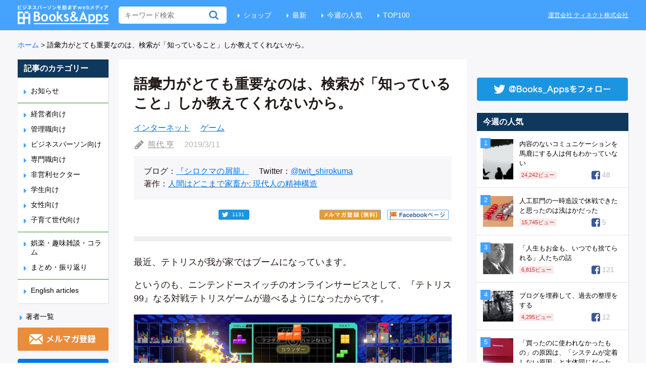

--- FILE ---
content_type: text/html; charset=UTF-8
request_url: https://blog.tinect.jp/?p=58125
body_size: 26033
content:
<!DOCTYPE html>
<html>
<head>
<!-- Google Tag Manager -->
<script>(function(w,d,s,l,i){w[l]=w[l]||[];w[l].push({'gtm.start':
new Date().getTime(),event:'gtm.js'});var f=d.getElementsByTagName(s)[0],
j=d.createElement(s),dl=l!='dataLayer'?'&l='+l:'';j.async=true;j.src=
'https://www.googletagmanager.com/gtm.js?id='+i+dl;f.parentNode.insertBefore(j,f);
})(window,document,'script','dataLayer','GTM-T8QGLJV');</script>
<!-- End Google Tag Manager -->

<meta http-equiv="Content-Type" content="text/html; charset=utf-8">
<meta name="twitter:card" content="summary_large_image">


  <meta property="dable:item_id" content="58125">
  <meta property="dable:author" content="熊代 亨">

<link rel='stylesheet' id='theme-style-css'  href='https://blog.tinect.jp/wp-content/themes/books-apps-pc/style.css?time=20210115' type='text/css' media='all' />
<link rel="shortcut icon" href="https://blog.tinect.jp/wp-content/themes/books-apps-pc/images/favicon.ico">
<script type="text/javascript" src="https://blog.tinect.jp/wp-content/themes/books-apps-pc/js/jquery-2.2.0.min.js"></script>
<script type="text/javascript" src="https://blog.tinect.jp/wp-content/themes/books-apps-pc/js/jquery-ui.js"></script>
<script type="text/javascript" src="https://blog.tinect.jp/wp-content/themes/books-apps-pc/js/social-count.js"></script>
<script type="text/javascript" src="https://blog.tinect.jp/wp-content/themes/books-apps-pc/js/jquery.smoothScroll.js"></script>
<script type="text/javascript" src="//native.sharethrough.com/assets/sfp.js"></script>
<script>
$(function() {

	$('a[href^="#"]').SmoothScroll({
		duration : 1000,
		easing : 'easeOutQuint'
	});

	// Box Link
	$('.article-l, .popular .post, .best .post').click(function() {
		window.location = $(this).find('a').attr('href');
	});

	// ヘッダーにある無料会員登録のURLを毎回変える
	var d = new Date();
	var url = $('#link-head').attr('href');
	console.log(url)
	if( typeof url !== 'undefined'){
			if (url.match(/\?.*/)) {
				url = url + '&datetime=' + d.getTime();
			} else {
				url = url + '?datetime=' + d.getTime();
			}
			$('#link-head').attr('href', url);
			// 記事中にある無料会員登録のURL
			$('#regist-link-single-1').attr('href', url);
			$('#regist-link-single-2').attr('href', url);
	}

	// 有料サイトに飛ぶ際、リファラーを付与
	var url = encodeURIComponent (location.href);
	if (location.href.match(/\?.*/)) {
		url = $('#premium-link').attr('href') + '&referer=' + url;
	} else {
		url = $('#premium-link').attr('href') + '?referer=' + url;
	}
	$('#premium-link').attr('href', url);

	// ファミ通の記事用
	$.each($('.famitsu dt'), function() {
		if ($(this).height() > $(this).next('dd').height()) {
			 $(this).next('dd').height($(this).height() + 8);
		}
	});
});
</script>

<title>語彙力がとても重要なのは、検索が「知っていること」しか教えてくれないから。 | Books&amp;Apps</title>

<script>
  (function(i,s,o,g,r,a,m){i['GoogleAnalyticsObject']=r;i[r]=i[r]||function(){
  (i[r].q=i[r].q||[]).push(arguments)},i[r].l=1*new Date();a=s.createElement(o),
  m=s.getElementsByTagName(o)[0];a.async=1;a.src=g;m.parentNode.insertBefore(a,m)
  })(window,document,'script','https://www.google-analytics.com/analytics.js','ga');

  ga('create', 'UA-37486777-2', 'auto');
  ga('send', 'pageview');

</script>


<!-- wp_header -->
<script>var ajaxurl = 'https://blog.tinect.jp/wp-admin/admin-ajax.php';</script>
<!-- All in One SEO Pack 2.10.1 by Michael Torbert of Semper Fi Web Design[2675,2721] -->
<meta name="description"  content="最近、テトリスが我が家ではブームになっています。 というのも、ニンテンドースイッチのオンラインサービスとして、『テトリス99』なる対戦テトリスゲームが遊べるようになったからです。" />

<meta name="keywords"  content="インターネット,ゲーム" />

<script async src="//pagead2.googlesyndication.com/pagead/js/adsbygoogle.js"></script>
<script>
     (adsbygoogle = window.adsbygoogle || []).push({
          google_ad_client: "ca-pub-9272853926139961",
          enable_page_level_ads: true
     });
</script>
<link rel="canonical" href="https://blog.tinect.jp/?p=58125" />
<!-- /all in one seo pack -->
<link rel="dns-prefetch" href="//connect.facebook.net" />
<link rel='dns-prefetch' href='//connect.facebook.net' />
<link rel='dns-prefetch' href='//fonts.googleapis.com' />
<link rel='dns-prefetch' href='//s.w.org' />
<link rel="alternate" type="application/rss+xml" title="Books&amp;Apps &raquo; フィード" href="https://blog.tinect.jp/?feed=rss2" />
<link rel="alternate" type="application/rss+xml" title="Books&amp;Apps &raquo; コメントフィード" href="https://blog.tinect.jp/?feed=comments-rss2" />
<link rel="alternate" type="application/rss+xml" title="Books&amp;Apps &raquo; 語彙力がとても重要なのは、検索が「知っていること」しか教えてくれないから。 のコメントのフィード" href="https://blog.tinect.jp/?feed=rss2&#038;p=58125" />
		<script type="text/javascript">
			window._wpemojiSettings = {"baseUrl":"https:\/\/s.w.org\/images\/core\/emoji\/2.2.1\/72x72\/","ext":".png","svgUrl":"https:\/\/s.w.org\/images\/core\/emoji\/2.2.1\/svg\/","svgExt":".svg","source":{"concatemoji":"\/\/blog.tinect.jp\/wp-includes\/js\/wp-emoji-release.min.js?ver=4.7.29"}};
			!function(t,a,e){var r,n,i,o=a.createElement("canvas"),l=o.getContext&&o.getContext("2d");function c(t){var e=a.createElement("script");e.src=t,e.defer=e.type="text/javascript",a.getElementsByTagName("head")[0].appendChild(e)}for(i=Array("flag","emoji4"),e.supports={everything:!0,everythingExceptFlag:!0},n=0;n<i.length;n++)e.supports[i[n]]=function(t){var e,a=String.fromCharCode;if(!l||!l.fillText)return!1;switch(l.clearRect(0,0,o.width,o.height),l.textBaseline="top",l.font="600 32px Arial",t){case"flag":return(l.fillText(a(55356,56826,55356,56819),0,0),o.toDataURL().length<3e3)?!1:(l.clearRect(0,0,o.width,o.height),l.fillText(a(55356,57331,65039,8205,55356,57096),0,0),e=o.toDataURL(),l.clearRect(0,0,o.width,o.height),l.fillText(a(55356,57331,55356,57096),0,0),e!==o.toDataURL());case"emoji4":return l.fillText(a(55357,56425,55356,57341,8205,55357,56507),0,0),e=o.toDataURL(),l.clearRect(0,0,o.width,o.height),l.fillText(a(55357,56425,55356,57341,55357,56507),0,0),e!==o.toDataURL()}return!1}(i[n]),e.supports.everything=e.supports.everything&&e.supports[i[n]],"flag"!==i[n]&&(e.supports.everythingExceptFlag=e.supports.everythingExceptFlag&&e.supports[i[n]]);e.supports.everythingExceptFlag=e.supports.everythingExceptFlag&&!e.supports.flag,e.DOMReady=!1,e.readyCallback=function(){e.DOMReady=!0},e.supports.everything||(r=function(){e.readyCallback()},a.addEventListener?(a.addEventListener("DOMContentLoaded",r,!1),t.addEventListener("load",r,!1)):(t.attachEvent("onload",r),a.attachEvent("onreadystatechange",function(){"complete"===a.readyState&&e.readyCallback()})),(r=e.source||{}).concatemoji?c(r.concatemoji):r.wpemoji&&r.twemoji&&(c(r.twemoji),c(r.wpemoji)))}(window,document,window._wpemojiSettings);
		</script>
		<style type="text/css">
img.wp-smiley,
img.emoji {
	display: inline !important;
	border: none !important;
	box-shadow: none !important;
	height: 1em !important;
	width: 1em !important;
	margin: 0 .07em !important;
	vertical-align: -0.1em !important;
	background: none !important;
	padding: 0 !important;
}
</style>
<link rel='stylesheet' id='contact-form-7-css'  href='//blog.tinect.jp/wp-content/plugins/contact-form-7/includes/css/styles.css?ver=4.7' type='text/css' media='all' />
<link rel='stylesheet' id='wordpress-popular-posts-css-css'  href='//blog.tinect.jp/wp-content/plugins/wordpress-popular-posts/public/css/wpp.css?ver=4.1.2' type='text/css' media='all' />
<link rel='stylesheet' id='wprssmi_template_styles-css'  href='//blog.tinect.jp/wp-content/plugins/wp-rss-multi-importer/templates/templates.css?ver=4.7.29' type='text/css' media='all' />
<link rel='stylesheet' id='wpt-twitter-feed-css'  href='//blog.tinect.jp/wp-content/plugins/wp-to-twitter/css/twitter-feed.css?ver=4.7.29' type='text/css' media='all' />
<link rel='stylesheet' id='ligature-symbols-css'  href='//blog.tinect.jp/wp-content/plugins/gianism/assets/css/lsf.css?ver=2.11' type='text/css' media='all' />
<link rel='stylesheet' id='gianism-css'  href='//blog.tinect.jp/wp-content/plugins/gianism/assets/css/gianism-style.css?ver=3.0.8' type='text/css' media='all' />
<link rel='stylesheet' id='themify-shortcodes-css'  href='//blog.tinect.jp/wp-content/themes/books-apps-pc/themify/css/shortcodes.css?ver=1.2.8' type='text/css' media='all' />
<link rel='stylesheet' id='pretty-photo-css'  href='//blog.tinect.jp/wp-content/themes/books-apps-pc/prettyPhoto.css?ver=4.7.29' type='text/css' media='all' />
<link rel='stylesheet' id='google-fonts-css'  href='//fonts.googleapis.com/css?family=Old+Standard+TT%3A400%2C400italic%2C700&#038;ver=4.7.29' type='text/css' media='all' />
<link rel='stylesheet' id='wp-members-css'  href='//blog.tinect.jp/wp-content/plugins/wp-members/css/generic-no-float.css?ver=3.2.2.1' type='text/css' media='all' />
<link rel='stylesheet' id='amazonjs-css'  href='//blog.tinect.jp/wp-content/plugins/amazonjs/css/amazonjs.css?ver=0.10' type='text/css' media='all' />
<link rel='stylesheet' id='wp-associate-post-r2-css'  href='//blog.tinect.jp/wp-content/plugins/wp-associate-post-r2/css/skin-circle.css?ver=2.1' type='text/css' media='all' />
<script type='text/javascript' src='//blog.tinect.jp/wp-includes/js/jquery/jquery.js?ver=1.12.4'></script>
<script type='text/javascript' src='//blog.tinect.jp/wp-includes/js/jquery/jquery-migrate.min.js?ver=1.4.1'></script>
<script type='text/javascript'>
/* <![CDATA[ */
var ajax_wherego_tracker = {"ajax_url":"https:\/\/blog.tinect.jp\/wp-admin\/admin-ajax.php","wherego_nonce":"af5cde3883","wherego_id":"58125","wherego_sitevar":"","wherego_rnd":"419263510"};
/* ]]> */
</script>
<script type='text/javascript' src='//blog.tinect.jp/wp-content/plugins/where-did-they-go-from-here/includes/js/wherego_tracker.js?ver=4.7.29'></script>
<script type='text/javascript'>
/* <![CDATA[ */
var wpp_params = {"sampling_active":"1","sampling_rate":"99","ajax_url":"https:\/\/blog.tinect.jp\/?rest_route=\/wordpress-popular-posts\/v1\/popular-posts\/","action":"update_views_ajax","ID":"58125","token":"56c08536c3","debug":""};
/* ]]> */
</script>
<script type='text/javascript' src='//blog.tinect.jp/wp-content/plugins/wordpress-popular-posts/public/js/wpp-4.1.0.min.js?ver=4.1.2'></script>
<link rel='https://api.w.org/' href='https://blog.tinect.jp/?rest_route=/' />
<link rel="EditURI" type="application/rsd+xml" title="RSD" href="https://blog.tinect.jp/xmlrpc.php?rsd" />
<link rel="wlwmanifest" type="application/wlwmanifest+xml" href="https://blog.tinect.jp/wp-includes/wlwmanifest.xml" /> 
<link rel='prev' title='大人になって思う。クレヨンしんちゃんのパパこそ、最高の人生を送っている人なのだ。' href='https://blog.tinect.jp/?p=58610' />
<link rel='next' title='「仕事のやりがい」を求めて苦しんでいる人に読んで欲しい話。' href='https://blog.tinect.jp/?p=58786' />
<meta name="generator" content="WordPress 4.7.29" />
<link rel='shortlink' href='https://blog.tinect.jp/?p=58125' />
<link rel="alternate" type="application/json+oembed" href="https://blog.tinect.jp/?rest_route=%2Foembed%2F1.0%2Fembed&#038;url=https%3A%2F%2Fblog.tinect.jp%2F%3Fp%3D58125" />
<link rel="alternate" type="text/xml+oembed" href="https://blog.tinect.jp/?rest_route=%2Foembed%2F1.0%2Fembed&#038;url=https%3A%2F%2Fblog.tinect.jp%2F%3Fp%3D58125&#038;format=xml" />

<!-- This site is using AdRotate v4.13.1 to display their advertisements - https://ajdg.solutions/products/adrotate-for-wordpress/ -->
<!-- AdRotate CSS -->
<style type="text/css" media="screen">
	.g { margin:0px; padding:0px; overflow:hidden; line-height:1; zoom:1; }
	.g img { height:auto; }
	.g-col { position:relative; float:left; }
	.g-col:first-child { margin-left: 0; }
	.g-col:last-child { margin-right: 0; }
	.g-1 {  margin: 0 auto; }
	.g-41 {  margin: 0 auto; }
	.g-47 { margin:0px;width:100%; max-width:125px; height:100%; max-height:125px; }
	@media only screen and (max-width: 480px) {
		.g-col, .g-dyn, .g-single { width:100%; margin-left:0; margin-right:0; }
	}
</style>
<!-- /AdRotate CSS -->

<style type="text/css"></style>
<!-- RSS Feed -->
<link rel="alternate" type="application/rss+xml" title="Books&amp;Apps RSS Feed" href="https://blog.tinect.jp/?feed=rss2" />


<style type="text/css">/* No Values in the Database */</style>



<!-- media-queries.js -->
<!--[if lt IE 9]>
	<script src="https://blog.tinect.jp/wp-content/themes/books-apps-pc/js/respond.js"></script>
<![endif]-->

<!-- html5.js -->
<!--[if lt IE 9]>
	<script src="http://html5shim.googlecode.com/svn/trunk/html5.js"></script>
<![endif]-->

<!--[if lt IE 9]>
	<script src="http://s3.amazonaws.com/nwapi/nwmatcher/nwmatcher-1.2.5-min.js"></script>
	<script type="text/javascript" src="http://cdnjs.cloudflare.com/ajax/libs/selectivizr/1.0.2/selectivizr-min.js"></script> 
	<![endif]-->
<style type="text/css" media="screen">body{position:relative}#dynamic-to-top{display:none;overflow:hidden;width:auto;z-index:90;position:fixed;bottom:20px;right:20px;top:auto;left:auto;font-family:sans-serif;font-size:0.8em;color:#fff;text-decoration:none;text-shadow:0 1px 0 #333;font-weight:bold;padding:12px 11px;border:1px solid #060998;background:#03208b;-webkit-background-origin:border;-moz-background-origin:border;-icab-background-origin:border;-khtml-background-origin:border;-o-background-origin:border;background-origin:border;-webkit-background-clip:padding-box;-moz-background-clip:padding-box;-icab-background-clip:padding-box;-khtml-background-clip:padding-box;-o-background-clip:padding-box;background-clip:padding-box;-webkit-box-shadow:0 1px 3px rgba( 0, 0, 0, 0.4 ), inset 0 0 0 1px rgba( 0, 0, 0, 0.2 ), inset 0 1px 0 rgba( 255, 255, 255, .4 ), inset 0 10px 10px rgba( 255, 255, 255, .1 );-ms-box-shadow:0 1px 3px rgba( 0, 0, 0, 0.4 ), inset 0 0 0 1px rgba( 0, 0, 0, 0.2 ), inset 0 1px 0 rgba( 255, 255, 255, .4 ), inset 0 10px 10px rgba( 255, 255, 255, .1 );-moz-box-shadow:0 1px 3px rgba( 0, 0, 0, 0.4 ), inset 0 0 0 1px rgba( 0, 0, 0, 0.2 ), inset 0 1px 0 rgba( 255, 255, 255, .4 ), inset 0 10px 10px rgba( 255, 255, 255, .1 );-o-box-shadow:0 1px 3px rgba( 0, 0, 0, 0.4 ), inset 0 0 0 1px rgba( 0, 0, 0, 0.2 ), inset 0 1px 0 rgba( 255, 255, 255, .4 ), inset 0 10px 10px rgba( 255, 255, 255, .1 );-khtml-box-shadow:0 1px 3px rgba( 0, 0, 0, 0.4 ), inset 0 0 0 1px rgba( 0, 0, 0, 0.2 ), inset 0 1px 0 rgba( 255, 255, 255, .4 ), inset 0 10px 10px rgba( 255, 255, 255, .1 );-icab-box-shadow:0 1px 3px rgba( 0, 0, 0, 0.4 ), inset 0 0 0 1px rgba( 0, 0, 0, 0.2 ), inset 0 1px 0 rgba( 255, 255, 255, .4 ), inset 0 10px 10px rgba( 255, 255, 255, .1 );box-shadow:0 1px 3px rgba( 0, 0, 0, 0.4 ), inset 0 0 0 1px rgba( 0, 0, 0, 0.2 ), inset 0 1px 0 rgba( 255, 255, 255, .4 ), inset 0 10px 10px rgba( 255, 255, 255, .1 );-webkit-border-radius:30px;-moz-border-radius:30px;-icab-border-radius:30px;-khtml-border-radius:30px;border-radius:30px}#dynamic-to-top:hover{background:#4d7052;background:#03208b -webkit-gradient( linear, 0% 0%, 0% 100%, from( rgba( 255, 255, 255, .2 ) ), to( rgba( 0, 0, 0, 0 ) ) );background:#03208b -webkit-linear-gradient( top, rgba( 255, 255, 255, .2 ), rgba( 0, 0, 0, 0 ) );background:#03208b -khtml-linear-gradient( top, rgba( 255, 255, 255, .2 ), rgba( 0, 0, 0, 0 ) );background:#03208b -moz-linear-gradient( top, rgba( 255, 255, 255, .2 ), rgba( 0, 0, 0, 0 ) );background:#03208b -o-linear-gradient( top, rgba( 255, 255, 255, .2 ), rgba( 0, 0, 0, 0 ) );background:#03208b -ms-linear-gradient( top, rgba( 255, 255, 255, .2 ), rgba( 0, 0, 0, 0 ) );background:#03208b -icab-linear-gradient( top, rgba( 255, 255, 255, .2 ), rgba( 0, 0, 0, 0 ) );background:#03208b linear-gradient( top, rgba( 255, 255, 255, .2 ), rgba( 0, 0, 0, 0 ) );cursor:pointer}#dynamic-to-top:active{background:#03208b;background:#03208b -webkit-gradient( linear, 0% 0%, 0% 100%, from( rgba( 0, 0, 0, .3 ) ), to( rgba( 0, 0, 0, 0 ) ) );background:#03208b -webkit-linear-gradient( top, rgba( 0, 0, 0, .1 ), rgba( 0, 0, 0, 0 ) );background:#03208b -moz-linear-gradient( top, rgba( 0, 0, 0, .1 ), rgba( 0, 0, 0, 0 ) );background:#03208b -khtml-linear-gradient( top, rgba( 0, 0, 0, .1 ), rgba( 0, 0, 0, 0 ) );background:#03208b -o-linear-gradient( top, rgba( 0, 0, 0, .1 ), rgba( 0, 0, 0, 0 ) );background:#03208b -ms-linear-gradient( top, rgba( 0, 0, 0, .1 ), rgba( 0, 0, 0, 0 ) );background:#03208b -icab-linear-gradient( top, rgba( 0, 0, 0, .1 ), rgba( 0, 0, 0, 0 ) );background:#03208b linear-gradient( top, rgba( 0, 0, 0, .1 ), rgba( 0, 0, 0, 0 ) )}#dynamic-to-top,#dynamic-to-top:active,#dynamic-to-top:focus,#dynamic-to-top:hover{outline:none}#dynamic-to-top span{display:block;overflow:hidden;width:14px;height:12px;background:url( https://blog.tinect.jp/wp-content/plugins/dynamic-to-top/css/images/up.png )no-repeat center center}</style><meta property="og:site_name" content="Books&amp;Apps" />
<meta property="og:type" content="article" />
<meta property="og:locale" content="ja_JP" />
<meta property="fb:app_id" content="150584895097408" />
<meta property="og:url" content="http://blog.tinect.jp/?p=58125" />
<meta property="og:title" content="語彙力がとても重要なのは、検索が「知っていること」しか教えてくれないから。" />
<meta property="og:description" content="最近、テトリスが我が家ではブームになっています。 というのも、ニンテンドースイッチのオンラインサービスとして、『テトリス99』なる対戦テトリスゲームが遊べるようになったからです。 この対戦テトリスは合計99人で争われるバ&hellip;" />
<meta property="og:image" content="https://blog.tinect.jp/wp-content/uploads/2019/03/tetris-1.jpg" />
<meta property="og:image:width" content="885" />
<meta property="og:image:height" content="495" />
<meta property="og:image" content="https://blog.tinect.jp/wp-content/uploads/2019/03/tetris.jpg" />
<meta property="og:image:width" content="885" />
<meta property="og:image:height" content="495" />
<meta property="article:published_time" content="2019-03-10T22:18:11+00:00" />
<meta property="article:modified_time" content="2019-03-10T22:18:11+00:00" />
<meta property="article:author" content="https://blog.tinect.jp/?author=1565" />
<meta property="article:section" content="インターネット" />
<meta property="article:tag" content="ゲーム" />
<meta name="twitter:partner" content="tfwp" />

<meta data-pso-pv="1.2.1" data-pso-pt="singlePost" data-pso-th="efc6dd4374040b6cf0c28bc1076d415c"><script pagespeed_no_defer="" data-pso-version="20170502_060509">window.dynamicgoogletags={config:[]};dynamicgoogletags.config=["ca-pub-9272853926139961",null,[],null,null,null,null,null,null,null,null,null,0.001,"https://blog.tinect.jp"];(function(){var h=this,l=function(a){var b=typeof a;if("object"==b)if(a){if(a instanceof Array)return"array";if(a instanceof Object)return b;var c=Object.prototype.toString.call(a);if("[object Window]"==c)return"object";if("[object Array]"==c||"number"==typeof a.length&&"undefined"!=typeof a.splice&&"undefined"!=typeof a.propertyIsEnumerable&&!a.propertyIsEnumerable("splice"))return"array";if("[object Function]"==c||"undefined"!=typeof a.call&&"undefined"!=typeof a.propertyIsEnumerable&&!a.propertyIsEnumerable("call"))return"function"}else return"null";
else if("function"==b&&"undefined"==typeof a.call)return"object";return b};var m=document,aa=window;var p=String.prototype.trim?function(a){return a.trim()}:function(a){return a.replace(/^[\s\xa0]+|[\s\xa0]+$/g,"")},q=function(a,b){return a<b?-1:a>b?1:0};var ba=Array.prototype.forEach?function(a,b,c){Array.prototype.forEach.call(a,b,c)}:function(a,b,c){for(var d=a.length,f="string"==typeof a?a.split(""):a,e=0;e<d;e++)e in f&&b.call(c,f[e],e,a)};var r;a:{var t=h.navigator;if(t){var u=t.userAgent;if(u){r=u;break a}}r=""};var v=function(a){v[" "](a);return a};v[" "]=function(){};var da=function(a,b){var c=ca;Object.prototype.hasOwnProperty.call(c,a)||(c[a]=b(a))};var ea=-1!=r.indexOf("Opera"),w=-1!=r.indexOf("Trident")||-1!=r.indexOf("MSIE"),fa=-1!=r.indexOf("Edge"),x=-1!=r.indexOf("Gecko")&&!(-1!=r.toLowerCase().indexOf("webkit")&&-1==r.indexOf("Edge"))&&!(-1!=r.indexOf("Trident")||-1!=r.indexOf("MSIE"))&&-1==r.indexOf("Edge"),ga=-1!=r.toLowerCase().indexOf("webkit")&&-1==r.indexOf("Edge"),y=function(){var a=h.document;return a?a.documentMode:void 0},z;
a:{var A="",B=function(){var a=r;if(x)return/rv\:([^\);]+)(\)|;)/.exec(a);if(fa)return/Edge\/([\d\.]+)/.exec(a);if(w)return/\b(?:MSIE|rv)[: ]([^\);]+)(\)|;)/.exec(a);if(ga)return/WebKit\/(\S+)/.exec(a);if(ea)return/(?:Version)[ \/]?(\S+)/.exec(a)}();B&&(A=B?B[1]:"");if(w){var C=y();if(null!=C&&C>parseFloat(A)){z=String(C);break a}}z=A}
var D=z,ca={},E=function(a){da(a,function(){for(var b=0,c=p(String(D)).split("."),d=p(String(a)).split("."),f=Math.max(c.length,d.length),e=0;0==b&&e<f;e++){var g=c[e]||"",k=d[e]||"";do{g=/(\d*)(\D*)(.*)/.exec(g)||["","","",""];k=/(\d*)(\D*)(.*)/.exec(k)||["","","",""];if(0==g[0].length&&0==k[0].length)break;b=q(0==g[1].length?0:parseInt(g[1],10),0==k[1].length?0:parseInt(k[1],10))||q(0==g[2].length,0==k[2].length)||q(g[2],k[2]);g=g[3];k=k[3]}while(0==b)}return 0<=b})},F;var G=h.document;
F=G&&w?y()||("CSS1Compat"==G.compatMode?parseInt(D,10):5):void 0;var I;if(!(I=!x&&!w)){var J;if(J=w)J=9<=Number(F);I=J}I||x&&E("1.9.1");w&&E("9");var L=function(){var a=K;try{var b;if(b=!!a&&null!=a.location.href)a:{try{v(a.foo);b=!0;break a}catch(c){}b=!1}return b}catch(c){return!1}},M=function(a,b){for(var c in a)Object.prototype.hasOwnProperty.call(a,c)&&b.call(void 0,a[c],c,a)};var ha=function(){var a=!1;try{var b=Object.defineProperty({},"passive",{get:function(){a=!0}});h.addEventListener("test",null,b)}catch(c){}return a}();var ia=function(a){h.google_image_requests||(h.google_image_requests=[]);var b=h.document.createElement("img");b.src=a;h.google_image_requests.push(b)};var N=!!window.google_async_iframe_id,K=N&&window.parent||window;var O=function(a,b,c,d,f){this.u=c||4E3;this.b=a||"&";this.B=b||",$";this.g=void 0!==d?d:"trn";this.K=f||null;this.A=!1;this.i={};this.G=0;this.c=[]},ja=function(a,b,c,d,f){var e=[];M(a,function(a,k){(a=P(a,b,c,d,f))&&e.push(k+"="+a)});return e.join(b)},P=function(a,b,c,d,f){if(null==a)return"";b=b||"&";c=c||",$";"string"==typeof c&&(c=c.split(""));if(a instanceof Array){if(d=d||0,d<c.length){for(var e=[],g=0;g<a.length;g++)e.push(P(a[g],b,c,d+1,f));return e.join(c[d])}}else if("object"==typeof a)return f=
f||0,2>f?encodeURIComponent(ja(a,b,c,d,f+1)):"...";return encodeURIComponent(String(a))},la=function(a,b,c,d){b=b+"//"+c+d;var f=ka(a)-d.length-0;if(0>f)return"";a.c.sort(function(a,b){return a-b});d=null;c="";for(var e=0;e<a.c.length;e++)for(var g=a.c[e],k=a.i[g],H=0;H<k.length;H++){if(!f){d=null==d?g:d;break}var n=ja(k[H],a.b,a.B);if(n){n=c+n;if(f>=n.length){f-=n.length;b+=n;c=a.b;break}else a.A&&(c=f,n[c-1]==a.b&&--c,b+=n.substr(0,c),c=a.b,f=0);d=null==d?g:d}}e="";a.g&&null!=d&&(e=c+a.g+"="+(a.K||
d));return b+e+""},ka=function(a){if(!a.g)return a.u;var b=1,c;for(c in a.i)b=c.length>b?c.length:b;return a.u-a.g.length-b-a.b.length-1};var na=function(a,b){var c=ma;if(c.J<(b||c.D))try{if(a instanceof O)var d=a;else d=new O,M(a,function(a,b){var c=d,e=c.G++,f={};f[b]=a;a=[f];c.c.push(e);c.i[e]=a});var f=la(d,c.I,c.F,c.H+"pso_unknown&");f&&ia(f)}catch(e){}};var Q=function(a,b){this.events=[];this.l=b||h;var c=null;b&&(b.google_js_reporting_queue=b.google_js_reporting_queue||[],this.events=b.google_js_reporting_queue,c=b.google_measure_js_timing);this.s=null!=c?c:Math.random()<a;a:{try{var d=(this.l||h).top.location.hash;if(d){var f=d.match(/\bdeid=([\d,]+)/);var e=f&&f[1]||"";break a}}catch(g){}e=""}a=e;b=this.l.performance;this.v=!!(b&&b.mark&&b.clearMarks&&a.indexOf&&0<a.indexOf("1337"))};
Q.prototype.disable=function(){this.v&&ba(this.events,this.C,this);this.events.length=0;this.s=!1};Q.prototype.C=function(a){if(a&&this.v){var b=this.l.performance;b.clearMarks("goog_"+a.uniqueId+"_start");b.clearMarks("goog_"+a.uniqueId+"_end")}};var ma,R;if(N&&!L()){var S="."+m.domain;try{for(;2<S.split(".").length&&!L();)m.domain=S=S.substr(S.indexOf(".")+1),K=window.parent}catch(a){}L()||(K=window)}R=K;var T=new Q(1,R);ma=new function(){this.I="http:"===aa.location.protocol?"http:":"https:";this.F="pagead2.googlesyndication.com";this.H="/pagead/gen_204?id=";this.D=.01;this.J=Math.random()};
if("complete"==R.document.readyState)R.google_measure_js_timing||T.disable();else if(T.s){var oa=function(){R.google_measure_js_timing||T.disable()};R.addEventListener?R.addEventListener("load",oa,ha?void 0:!1):R.attachEvent&&R.attachEvent("onload",oa)};var pa=function(){this.document=document},U=function(a,b,c){a=a.document.getElementsByTagName(b);for(b=0;b<a.length;++b)if(a[b].hasAttribute(c))return a[b].getAttribute(c);return null};var qa=function(){var a=window;return a.dynamicgoogletags=a.dynamicgoogletags||{}};var V=function(){},ra="function"==typeof Uint8Array,W=[],sa=function(a,b){if(b<a.m){b+=a.j;var c=a.a[b];return c===W?a.a[b]=[]:c}c=a.f[b];return c===W?a.f[b]=[]:c},X=function(a){if(a.o)for(var b in a.o){var c=a.o[b];if("array"==l(c))for(var d=0;d<c.length;d++)c[d]&&X(c[d]);else c&&X(c)}};V.prototype.toString=function(){X(this);return this.a.toString()};var Y=function(a){var b=a;a=ta;this.o=null;b||(b=[]);this.j=-1;this.a=b;a:{if(this.a.length){var b=this.a.length-1,c=this.a[b];if(c&&"object"==typeof c&&"array"!=l(c)&&!(ra&&c instanceof Uint8Array)){this.m=b-this.j;this.f=c;break a}}this.m=Number.MAX_VALUE}if(a)for(b=0;b<a.length;b++)c=a[b],c<this.m?(c+=this.j,this.a[c]=this.a[c]||W):this.f[c]=this.f[c]||W};
(function(){function a(){}a.prototype=V.prototype;Y.M=V.prototype;Y.prototype=new a;Y.L=function(a,c,d){for(var b=Array(arguments.length-2),e=2;e<arguments.length;e++)b[e-2]=arguments[e];return V.prototype[c].apply(a,b)}})();var ta=[3];var ua=function(){var a=qa().config;if(a){var b=new pa,a=new Y(a);var c=sa(a,13);if(c=null==c?c:+c){var d={};d.wpc=sa(a,1);d.sv=U(b,"script","data-pso-version");d.tn=U(b,"meta","data-pso-pt");d.th=U(b,"meta","data-pso-th");d.w=0<window.innerWidth?window.innerWidth:null;d.h=0<window.innerHeight?window.innerHeight:null;na(d,c)}}qa().loaded=!0};var Z=window;Z.addEventListener?Z.addEventListener("load",ua,!1):Z.attachEvent&&Z.attachEvent("onload",ua);})();
</script><!--<script type="text/javascript" src="https://blog.tinect.jp/wp-content/plugins/contact-form-7/includes/js/scripts.js"></script>-->
</head>
<body>
<!-- Google Tag Manager (noscript) -->
<noscript><iframe src="https://www.googletagmanager.com/ns.html?id=GTM-T8QGLJV"
height="0" width="0" style="display:none;visibility:hidden"></iframe></noscript>
<!-- End Google Tag Manager (noscript) -->

<div id="fb-root"></div>
<script>(function(d, s, id) {
  var js, fjs = d.getElementsByTagName(s)[0];
  if (d.getElementById(id)) return;
  js = d.createElement(s); js.id = id;
  js.src = "//connect.facebook.net/ja_JP/sdk.js#xfbml=1&version=v2.8&appId=150584895097408";
  fjs.parentNode.insertBefore(js, fjs);
}(document, 'script', 'facebook-jssdk'));</script>

<header id="header">
<div class="site-inner clearfix">
<h1><a href="https://blog.tinect.jp"><img src="https://blog.tinect.jp/wp-content/themes/books-apps-pc/images/logo.png" alt="Books and Apps"></a></h1>
<form method="get" id="searchform" action="https://blog.tinect.jp/">
	<input type="text" name="s" id="s"  placeholder="キーワード検索">
</form>
<ul class="menu">
<li><a href="https://shop.tinect.jp/" target="_blank">ショップ</a></li>
<li><a href="https://blog.tinect.jp">最新</a></li>
<li><a href="https://blog.tinect.jp/?page_id=20829">今週の人気</a></li>
<li><a href="https://blog.tinect.jp/?page_id=20832">TOP100</a></li>
<!--<li><a href="https://blog.tinect.jp/?cat=1110">こちら広報部</a></li>-->
<!--<li><a href="/entry/">ライター募集</a></li>-->
</ul>
<a href="https://tinect.jp/" target="_blank" class="company">運営会社 ティネクト株式会社</a>
</div>
</header>


<div class="top-bar site-inner clearfix ">
<ul class="breadcrumb">
	<li><a href="https://blog.tinect.jp">ホーム</a></li>
	<li><span class="arrow">&gt;</span></li>
	<li><span>語彙力がとても重要なのは、検索が「知っていること」しか教えてくれないから。</span></li>
</ul>

<div id="google_translate_element"></div><script type="text/javascript">
function googleTranslateElementInit() {
  new google.translate.TranslateElement({pageLanguage: 'ja', includedLanguages: 'en,ja,zh-CN', layout: google.translate.TranslateElement.InlineLayout.HORIZONTAL, multilanguagePage: true, gaTrack: true, gaId: 'UA-37486777-2'}, 'google_translate_element');
}
</script><script type="text/javascript" src="//translate.google.com/translate_a/element.js?cb=googleTranslateElementInit"></script>
</div><!--// .top-bar -->


<div id="wrapper" class="site-inner clearfix">


<img src="https://blog.tinect.jp/?page_id=53999&post_id=58125&type=pc" alt="" width="1" height="1">

<div id="left-sidebar">
<div class="sidebar-inner">


<div class="category-menu">
<h2>記事のカテゴリー</h2>
<ul class="category">
<li><a href="https://blog.tinect.jp/?cat=1150">お知らせ</a></li>
<li class="border"><hr></li>
<li><a href="https://blog.tinect.jp/?cat=1117">経営者向け</a></li>
<li><a href="https://blog.tinect.jp/?cat=1118">管理職向け</a></li>
<li><a href="https://blog.tinect.jp/?cat=1119">ビジネスパーソン向け</a></li>
<li><a href="https://blog.tinect.jp/?cat=1121">専門職向け</a></li>
<li><a href="https://blog.tinect.jp/?cat=1146">非営利セクター</a></li>
<li><a href="https://blog.tinect.jp/?cat=1122">学生向け</a></li>
<li><a href="https://blog.tinect.jp/?cat=1166">女性向け</a></li>
<li><a href="https://blog.tinect.jp/?cat=1124">子育て世代向け</a></li>
<li class="border"><hr></li>
<li><a href="https://blog.tinect.jp/?cat=1145">娯楽・趣味雑談・コラム</a></li>
<li><a href="https://blog.tinect.jp/?cat=1148">まとめ・振り返り</a></li>
<li class="border"><hr></li>
<li><a href="https://blog.tinect.jp/?cat=1154">English articles </a></li>
<!--<li><a href="https://blog.tinect.jp/?cat=1106">中国語版</a></li>-->
</ul>
</div>


<ul class="menu">
<li class="text"><a href="https://blog.tinect.jp/?page_id=22730">著者一覧</a></li>
<!--<li class="link"><a href="https://blog.tinect.jp/?page_id=26967"><img class="hover" src="https://blog.tinect.jp/wp-content/themes/books-apps-pc/images/side-link01.png" alt="広報企業一覧" width="180"></a></li>-->
<!--<li class="link"><a href="/entry/"><img class="hover" src="https://blog.tinect.jp/wp-content/themes/books-apps-pc/images/side-link01-2.png" alt="ライター募集" width="180"></a></li>-->
<!--<li class="link"><a href="https://blog.tinect.jp/?page_id=14"><img class="hover" src="https://blog.tinect.jp/wp-content/themes/books-apps-pc/images/side-link04.png" alt="広告掲載について" width="180"></a></li>-->
<!--<li class="link"><a href="https://tinect.jp/owned-media/" target="_blank"><img class="hover" src="https://blog.tinect.jp/wp-content/themes/books-apps-pc/images/side-link04.png" alt="広告掲載について" width="180"></a></li>-->
<!--<li class="link"><a href="https://tinect.jp/currentservice/?utm_source=BA&utm_medium=banner&utm_campaign=currentservice_banner_BA" target="_blank"><img class="hover" src="https://blog.tinect.jp/wp-content/themes/books-apps-pc/images/side-link04-2.png" alt="オウンドメディア集客支援" width="180"></a></li>-->
<li class="link"><a href="https://tinect.jp/2mailmagazines" target="_blank"><img class="hover" src="https://blog.tinect.jp/wp-content/themes/books-apps-pc/images/mailmagazine.png" alt="メルマガ登録" width="180"></a></li>
<li class="link"><a href="https://blog.tinect.jp/?page_id=50905"><img class="hover" src="https://blog.tinect.jp/wp-content/themes/books-apps-pc/images/side-link03.png" alt="お問い合わせ" width="180"></a></li>
<!--<li class="link"><a href="https://blog.tinect.jp/?cat=1112"><img src="https://blog.tinect.jp/wp-content/themes/books-apps-pc/images/side-link02.png" alt="有料記事一覧" width="180"></a></li>-->

</ul>


<!--
<h2>アーカイブ</h2>
<ul class="archives">
	<li><a href='https://blog.tinect.jp/?m=202601'>2026年1月</a>&nbsp;(11)</li>
	<li><a href='https://blog.tinect.jp/?m=202512'>2025年12月</a>&nbsp;(13)</li>
	<li><a href='https://blog.tinect.jp/?m=202511'>2025年11月</a>&nbsp;(8)</li>
	<li><a href='https://blog.tinect.jp/?m=202510'>2025年10月</a>&nbsp;(14)</li>
	<li><a href='https://blog.tinect.jp/?m=202509'>2025年9月</a>&nbsp;(12)</li>
	<li><a href='https://blog.tinect.jp/?m=202508'>2025年8月</a>&nbsp;(9)</li>
	<li><a href='https://blog.tinect.jp/?m=202507'>2025年7月</a>&nbsp;(17)</li>
	<li><a href='https://blog.tinect.jp/?m=202506'>2025年6月</a>&nbsp;(14)</li>
	<li><a href='https://blog.tinect.jp/?m=202505'>2025年5月</a>&nbsp;(14)</li>
	<li><a href='https://blog.tinect.jp/?m=202504'>2025年4月</a>&nbsp;(15)</li>
	<li><a href='https://blog.tinect.jp/?m=202503'>2025年3月</a>&nbsp;(16)</li>
	<li><a href='https://blog.tinect.jp/?m=202502'>2025年2月</a>&nbsp;(13)</li>
	<li><a href='https://blog.tinect.jp/?m=202501'>2025年1月</a>&nbsp;(16)</li>
	<li><a href='https://blog.tinect.jp/?m=202412'>2024年12月</a>&nbsp;(20)</li>
	<li><a href='https://blog.tinect.jp/?m=202411'>2024年11月</a>&nbsp;(20)</li>
	<li><a href='https://blog.tinect.jp/?m=202410'>2024年10月</a>&nbsp;(22)</li>
	<li><a href='https://blog.tinect.jp/?m=202409'>2024年9月</a>&nbsp;(22)</li>
	<li><a href='https://blog.tinect.jp/?m=202408'>2024年8月</a>&nbsp;(18)</li>
	<li><a href='https://blog.tinect.jp/?m=202407'>2024年7月</a>&nbsp;(23)</li>
	<li><a href='https://blog.tinect.jp/?m=202406'>2024年6月</a>&nbsp;(24)</li>
	<li><a href='https://blog.tinect.jp/?m=202405'>2024年5月</a>&nbsp;(25)</li>
	<li><a href='https://blog.tinect.jp/?m=202404'>2024年4月</a>&nbsp;(26)</li>
	<li><a href='https://blog.tinect.jp/?m=202403'>2024年3月</a>&nbsp;(23)</li>
	<li><a href='https://blog.tinect.jp/?m=202402'>2024年2月</a>&nbsp;(23)</li>
	<li><a href='https://blog.tinect.jp/?m=202401'>2024年1月</a>&nbsp;(24)</li>
	<li><a href='https://blog.tinect.jp/?m=202312'>2023年12月</a>&nbsp;(26)</li>
	<li><a href='https://blog.tinect.jp/?m=202311'>2023年11月</a>&nbsp;(24)</li>
	<li><a href='https://blog.tinect.jp/?m=202310'>2023年10月</a>&nbsp;(27)</li>
	<li><a href='https://blog.tinect.jp/?m=202309'>2023年9月</a>&nbsp;(25)</li>
	<li><a href='https://blog.tinect.jp/?m=202308'>2023年8月</a>&nbsp;(27)</li>
	<li><a href='https://blog.tinect.jp/?m=202307'>2023年7月</a>&nbsp;(27)</li>
	<li><a href='https://blog.tinect.jp/?m=202306'>2023年6月</a>&nbsp;(24)</li>
	<li><a href='https://blog.tinect.jp/?m=202305'>2023年5月</a>&nbsp;(21)</li>
	<li><a href='https://blog.tinect.jp/?m=202304'>2023年4月</a>&nbsp;(22)</li>
	<li><a href='https://blog.tinect.jp/?m=202303'>2023年3月</a>&nbsp;(25)</li>
	<li><a href='https://blog.tinect.jp/?m=202302'>2023年2月</a>&nbsp;(23)</li>
	<li><a href='https://blog.tinect.jp/?m=202301'>2023年1月</a>&nbsp;(23)</li>
	<li><a href='https://blog.tinect.jp/?m=202212'>2022年12月</a>&nbsp;(25)</li>
	<li><a href='https://blog.tinect.jp/?m=202211'>2022年11月</a>&nbsp;(29)</li>
	<li><a href='https://blog.tinect.jp/?m=202210'>2022年10月</a>&nbsp;(26)</li>
	<li><a href='https://blog.tinect.jp/?m=202209'>2022年9月</a>&nbsp;(26)</li>
	<li><a href='https://blog.tinect.jp/?m=202208'>2022年8月</a>&nbsp;(30)</li>
	<li><a href='https://blog.tinect.jp/?m=202207'>2022年7月</a>&nbsp;(24)</li>
	<li><a href='https://blog.tinect.jp/?m=202206'>2022年6月</a>&nbsp;(28)</li>
	<li><a href='https://blog.tinect.jp/?m=202205'>2022年5月</a>&nbsp;(24)</li>
	<li><a href='https://blog.tinect.jp/?m=202204'>2022年4月</a>&nbsp;(29)</li>
	<li><a href='https://blog.tinect.jp/?m=202203'>2022年3月</a>&nbsp;(30)</li>
	<li><a href='https://blog.tinect.jp/?m=202202'>2022年2月</a>&nbsp;(25)</li>
	<li><a href='https://blog.tinect.jp/?m=202201'>2022年1月</a>&nbsp;(26)</li>
	<li><a href='https://blog.tinect.jp/?m=202112'>2021年12月</a>&nbsp;(28)</li>
	<li><a href='https://blog.tinect.jp/?m=202111'>2021年11月</a>&nbsp;(34)</li>
	<li><a href='https://blog.tinect.jp/?m=202110'>2021年10月</a>&nbsp;(29)</li>
	<li><a href='https://blog.tinect.jp/?m=202109'>2021年9月</a>&nbsp;(25)</li>
	<li><a href='https://blog.tinect.jp/?m=202108'>2021年8月</a>&nbsp;(28)</li>
	<li><a href='https://blog.tinect.jp/?m=202107'>2021年7月</a>&nbsp;(26)</li>
	<li><a href='https://blog.tinect.jp/?m=202106'>2021年6月</a>&nbsp;(34)</li>
	<li><a href='https://blog.tinect.jp/?m=202105'>2021年5月</a>&nbsp;(26)</li>
	<li><a href='https://blog.tinect.jp/?m=202104'>2021年4月</a>&nbsp;(30)</li>
	<li><a href='https://blog.tinect.jp/?m=202103'>2021年3月</a>&nbsp;(30)</li>
	<li><a href='https://blog.tinect.jp/?m=202102'>2021年2月</a>&nbsp;(26)</li>
	<li><a href='https://blog.tinect.jp/?m=202101'>2021年1月</a>&nbsp;(22)</li>
	<li><a href='https://blog.tinect.jp/?m=202012'>2020年12月</a>&nbsp;(21)</li>
	<li><a href='https://blog.tinect.jp/?m=202011'>2020年11月</a>&nbsp;(19)</li>
	<li><a href='https://blog.tinect.jp/?m=202010'>2020年10月</a>&nbsp;(22)</li>
	<li><a href='https://blog.tinect.jp/?m=202009'>2020年9月</a>&nbsp;(20)</li>
	<li><a href='https://blog.tinect.jp/?m=202008'>2020年8月</a>&nbsp;(20)</li>
	<li><a href='https://blog.tinect.jp/?m=202007'>2020年7月</a>&nbsp;(21)</li>
	<li><a href='https://blog.tinect.jp/?m=202006'>2020年6月</a>&nbsp;(22)</li>
	<li><a href='https://blog.tinect.jp/?m=202005'>2020年5月</a>&nbsp;(18)</li>
	<li><a href='https://blog.tinect.jp/?m=202004'>2020年4月</a>&nbsp;(21)</li>
	<li><a href='https://blog.tinect.jp/?m=202003'>2020年3月</a>&nbsp;(21)</li>
	<li><a href='https://blog.tinect.jp/?m=202002'>2020年2月</a>&nbsp;(18)</li>
	<li><a href='https://blog.tinect.jp/?m=202001'>2020年1月</a>&nbsp;(20)</li>
	<li><a href='https://blog.tinect.jp/?m=201912'>2019年12月</a>&nbsp;(20)</li>
	<li><a href='https://blog.tinect.jp/?m=201911'>2019年11月</a>&nbsp;(21)</li>
	<li><a href='https://blog.tinect.jp/?m=201910'>2019年10月</a>&nbsp;(21)</li>
	<li><a href='https://blog.tinect.jp/?m=201909'>2019年9月</a>&nbsp;(20)</li>
	<li><a href='https://blog.tinect.jp/?m=201908'>2019年8月</a>&nbsp;(21)</li>
	<li><a href='https://blog.tinect.jp/?m=201907'>2019年7月</a>&nbsp;(25)</li>
	<li><a href='https://blog.tinect.jp/?m=201906'>2019年6月</a>&nbsp;(29)</li>
	<li><a href='https://blog.tinect.jp/?m=201905'>2019年5月</a>&nbsp;(23)</li>
	<li><a href='https://blog.tinect.jp/?m=201904'>2019年4月</a>&nbsp;(25)</li>
	<li><a href='https://blog.tinect.jp/?m=201903'>2019年3月</a>&nbsp;(27)</li>
	<li><a href='https://blog.tinect.jp/?m=201902'>2019年2月</a>&nbsp;(26)</li>
	<li><a href='https://blog.tinect.jp/?m=201901'>2019年1月</a>&nbsp;(24)</li>
	<li><a href='https://blog.tinect.jp/?m=201812'>2018年12月</a>&nbsp;(33)</li>
	<li><a href='https://blog.tinect.jp/?m=201811'>2018年11月</a>&nbsp;(27)</li>
	<li><a href='https://blog.tinect.jp/?m=201810'>2018年10月</a>&nbsp;(28)</li>
	<li><a href='https://blog.tinect.jp/?m=201809'>2018年9月</a>&nbsp;(26)</li>
	<li><a href='https://blog.tinect.jp/?m=201808'>2018年8月</a>&nbsp;(25)</li>
	<li><a href='https://blog.tinect.jp/?m=201807'>2018年7月</a>&nbsp;(28)</li>
	<li><a href='https://blog.tinect.jp/?m=201806'>2018年6月</a>&nbsp;(27)</li>
	<li><a href='https://blog.tinect.jp/?m=201805'>2018年5月</a>&nbsp;(28)</li>
	<li><a href='https://blog.tinect.jp/?m=201804'>2018年4月</a>&nbsp;(29)</li>
	<li><a href='https://blog.tinect.jp/?m=201803'>2018年3月</a>&nbsp;(29)</li>
	<li><a href='https://blog.tinect.jp/?m=201802'>2018年2月</a>&nbsp;(30)</li>
	<li><a href='https://blog.tinect.jp/?m=201801'>2018年1月</a>&nbsp;(30)</li>
	<li><a href='https://blog.tinect.jp/?m=201712'>2017年12月</a>&nbsp;(33)</li>
	<li><a href='https://blog.tinect.jp/?m=201711'>2017年11月</a>&nbsp;(31)</li>
	<li><a href='https://blog.tinect.jp/?m=201710'>2017年10月</a>&nbsp;(33)</li>
	<li><a href='https://blog.tinect.jp/?m=201709'>2017年9月</a>&nbsp;(34)</li>
	<li><a href='https://blog.tinect.jp/?m=201708'>2017年8月</a>&nbsp;(38)</li>
	<li><a href='https://blog.tinect.jp/?m=201707'>2017年7月</a>&nbsp;(35)</li>
	<li><a href='https://blog.tinect.jp/?m=201706'>2017年6月</a>&nbsp;(35)</li>
	<li><a href='https://blog.tinect.jp/?m=201705'>2017年5月</a>&nbsp;(36)</li>
	<li><a href='https://blog.tinect.jp/?m=201704'>2017年4月</a>&nbsp;(37)</li>
	<li><a href='https://blog.tinect.jp/?m=201703'>2017年3月</a>&nbsp;(44)</li>
	<li><a href='https://blog.tinect.jp/?m=201702'>2017年2月</a>&nbsp;(45)</li>
	<li><a href='https://blog.tinect.jp/?m=201701'>2017年1月</a>&nbsp;(43)</li>
	<li><a href='https://blog.tinect.jp/?m=201612'>2016年12月</a>&nbsp;(47)</li>
	<li><a href='https://blog.tinect.jp/?m=201611'>2016年11月</a>&nbsp;(49)</li>
	<li><a href='https://blog.tinect.jp/?m=201610'>2016年10月</a>&nbsp;(61)</li>
	<li><a href='https://blog.tinect.jp/?m=201609'>2016年9月</a>&nbsp;(62)</li>
	<li><a href='https://blog.tinect.jp/?m=201608'>2016年8月</a>&nbsp;(57)</li>
	<li><a href='https://blog.tinect.jp/?m=201607'>2016年7月</a>&nbsp;(56)</li>
	<li><a href='https://blog.tinect.jp/?m=201606'>2016年6月</a>&nbsp;(59)</li>
	<li><a href='https://blog.tinect.jp/?m=201605'>2016年5月</a>&nbsp;(48)</li>
	<li><a href='https://blog.tinect.jp/?m=201604'>2016年4月</a>&nbsp;(49)</li>
	<li><a href='https://blog.tinect.jp/?m=201603'>2016年3月</a>&nbsp;(52)</li>
	<li><a href='https://blog.tinect.jp/?m=201602'>2016年2月</a>&nbsp;(44)</li>
	<li><a href='https://blog.tinect.jp/?m=201601'>2016年1月</a>&nbsp;(35)</li>
	<li><a href='https://blog.tinect.jp/?m=201512'>2015年12月</a>&nbsp;(48)</li>
	<li><a href='https://blog.tinect.jp/?m=201511'>2015年11月</a>&nbsp;(37)</li>
	<li><a href='https://blog.tinect.jp/?m=201510'>2015年10月</a>&nbsp;(48)</li>
	<li><a href='https://blog.tinect.jp/?m=201509'>2015年9月</a>&nbsp;(49)</li>
	<li><a href='https://blog.tinect.jp/?m=201508'>2015年8月</a>&nbsp;(49)</li>
	<li><a href='https://blog.tinect.jp/?m=201507'>2015年7月</a>&nbsp;(49)</li>
	<li><a href='https://blog.tinect.jp/?m=201506'>2015年6月</a>&nbsp;(35)</li>
	<li><a href='https://blog.tinect.jp/?m=201505'>2015年5月</a>&nbsp;(40)</li>
	<li><a href='https://blog.tinect.jp/?m=201504'>2015年4月</a>&nbsp;(41)</li>
	<li><a href='https://blog.tinect.jp/?m=201503'>2015年3月</a>&nbsp;(36)</li>
	<li><a href='https://blog.tinect.jp/?m=201502'>2015年2月</a>&nbsp;(29)</li>
	<li><a href='https://blog.tinect.jp/?m=201501'>2015年1月</a>&nbsp;(33)</li>
	<li><a href='https://blog.tinect.jp/?m=201412'>2014年12月</a>&nbsp;(28)</li>
	<li><a href='https://blog.tinect.jp/?m=201411'>2014年11月</a>&nbsp;(20)</li>
	<li><a href='https://blog.tinect.jp/?m=201410'>2014年10月</a>&nbsp;(30)</li>
	<li><a href='https://blog.tinect.jp/?m=201409'>2014年9月</a>&nbsp;(35)</li>
	<li><a href='https://blog.tinect.jp/?m=201408'>2014年8月</a>&nbsp;(34)</li>
	<li><a href='https://blog.tinect.jp/?m=201407'>2014年7月</a>&nbsp;(39)</li>
	<li><a href='https://blog.tinect.jp/?m=201406'>2014年6月</a>&nbsp;(37)</li>
	<li><a href='https://blog.tinect.jp/?m=201405'>2014年5月</a>&nbsp;(23)</li>
	<li><a href='https://blog.tinect.jp/?m=201404'>2014年4月</a>&nbsp;(21)</li>
	<li><a href='https://blog.tinect.jp/?m=201403'>2014年3月</a>&nbsp;(19)</li>
	<li><a href='https://blog.tinect.jp/?m=201402'>2014年2月</a>&nbsp;(20)</li>
	<li><a href='https://blog.tinect.jp/?m=201401'>2014年1月</a>&nbsp;(17)</li>
	<li><a href='https://blog.tinect.jp/?m=201312'>2013年12月</a>&nbsp;(20)</li>
	<li><a href='https://blog.tinect.jp/?m=201311'>2013年11月</a>&nbsp;(23)</li>
	<li><a href='https://blog.tinect.jp/?m=201310'>2013年10月</a>&nbsp;(20)</li>
	<li><a href='https://blog.tinect.jp/?m=201309'>2013年9月</a>&nbsp;(19)</li>
	<li><a href='https://blog.tinect.jp/?m=201308'>2013年8月</a>&nbsp;(13)</li>
	<li><a href='https://blog.tinect.jp/?m=201307'>2013年7月</a>&nbsp;(16)</li>
	<li><a href='https://blog.tinect.jp/?m=201306'>2013年6月</a>&nbsp;(9)</li>
	<li><a href='https://blog.tinect.jp/?m=201305'>2013年5月</a>&nbsp;(13)</li>
	<li><a href='https://blog.tinect.jp/?m=201304'>2013年4月</a>&nbsp;(15)</li>
	<li><a href='https://blog.tinect.jp/?m=201303'>2013年3月</a>&nbsp;(10)</li>
	<li><a href='https://blog.tinect.jp/?m=201302'>2013年2月</a>&nbsp;(5)</li>
</ul>
-->
</div>
</div><!--// #left-sidebar -->

<script>
$(function() {

	// 無料会員登録のURLを毎回変える
	var d = new Date();
	var url = $('#regist-link').attr('href');
	if (url.match(/\?.*/)) {
		url = url + '&datetime=' + d.getTime();
	} else {
		url = url + '?datetime=' + d.getTime();
	}
	$('#regist-link').attr('href', url)

});
</script>


<div id="main">
<div id="content" class="page-single">



<article id="article">

	<header>
	<h1>語彙力がとても重要なのは、検索が「知っていること」しか教えてくれないから。</h1>
	<ul class="tags">
	<li class="tag"><a href="https://blog.tinect.jp/?cat=59">インターネット</a></li><li class="tag"><a href="https://blog.tinect.jp/?cat=49">ゲーム</a></li>	</ul>
	<ul class="tags">
	<li class="tag author"><img src="https://blog.tinect.jp/wp-content/themes/books-apps-pc/images/icon-author.png" alt=""><a href="https://blog.tinect.jp/?author=1565" title="熊代 亨 の投稿" rel="author">熊代 亨</a></li><!--
	--><li class="tag date">2019/3/11</li>
	</ul>
			<div class="user-profile">
			<div class="a-single a-134"><div class="profile">
    <div class="blog"><span>ブログ：</span><a class="gofollow" data-track="MTM0LDAsMSw2MA==" href="https://p-shirokuma.hatenadiary.com/" target="_blank">『シロクマの屑籠』</a></div>
    <div class="twitter"><span>Twitter：</span><a class="gofollow" data-track="MTM0LDAsMSw2MA==" href="https://twitter.com/twit_shirokuma" target="_blank">@twit_shirokuma</a></div>
    <div class="book"><span>著作：</span><a class="gofollow" data-track="MTM0LDAsMSw2MA==" href="https://amzn.to/3xf8iNY">人間はどこまで家畜か: 現代人の精神構造</a></div>
</div></div>		</div>
		<ul class="sns">
	<li><iframe src="https://www.facebook.com/plugins/like.php?href=https%3A%2F%2Fblog.tinect.jp%2F%3Fp%3D58125&width=156&layout=button_count&action=like&size=small&show_faces=true&share=true&height=46" width="156" height="20" style="border:none;overflow:hidden" scrolling="no" frameborder="0" allowTransparency="true"></iframe></li><!--<li><a href="#"><img src="https://blog.tinect.jp/wp-content/themes/books-apps-pc/images/icon-tw-color.jpg" alt="twitter"><span class="post-58125-tw"></span></a></li>--><!--
	--><li><a class="twitter-btn" href="https://twitter.com/intent/tweet?url=https%3A%2F%2Fblog.tinect.jp%2F%3Fp%3D58125&text=%E8%AA%9E%E5%BD%99%E5%8A%9B%E3%81%8C%E3%81%A8%E3%81%A6%E3%82%82%E9%87%8D%E8%A6%81%E3%81%AA%E3%81%AE%E3%81%AF%E3%80%81%E6%A4%9C%E7%B4%A2%E3%81%8C%E3%80%8C%E7%9F%A5%E3%81%A3%E3%81%A6%E3%81%84%E3%82%8B%E3%81%93%E3%81%A8%E3%80%8D%E3%81%97%E3%81%8B%E6%95%99%E3%81%88%E3%81%A6%E3%81%8F%E3%82%8C%E3%81%AA%E3%81%84%E3%81%8B%E3%82%89%E3%80%82" target="_blank">1131</a></li><!--
	--><li><a href="http://b.hatena.ne.jp/entry/https://blog.tinect.jp/?p=58125" class="hatena-bookmark-button" data-hatena-bookmark-layout="standard-balloon" data-hatena-bookmark-lang="ja" title="このエントリーをはてなブックマークに追加"><img src="https://b.st-hatena.com/images/entry-button/button-only@2x.png" alt="このエントリーをはてなブックマークに追加" width="20" height="20" style="border: none;" /></a><script type="text/javascript" src="https://b.st-hatena.com/js/bookmark_button.js" charset="utf-8" async="async"></script></li><!--
	--><li><a id="regist-link-single-1" href="https://tinect.jp/2mailmagazines" onClick="ga('send', 'event', 'mailmagazine_sp', location.href);"><img src="https://blog.tinect.jp/wp-content/themes/books-apps-pc/images/btn-reg-l.png" alt="メルマガ登録" height="20"></a></li><!--
	--><li><a href="https://www.facebook.com/BooksApps/?fref=ts" target="_blank" rel="nofollow"><img src="https://blog.tinect.jp/wp-content/themes/books-apps-pc/images/btn-fb-feed.png" alt="facebookページ" height="20"></a></li>
	</ul>
	</header>

	
					<div class="adv adv-top"> </div>
		
		<div class="post-content">
				<div itemprop="articleBody">
			
<div class="fb-social-plugin fb-like" data-ref="above-post" data-href="https://blog.tinect.jp/?p=58125" data-share="true" data-show-faces="true" data-width="330"></div>
<p>最近、テトリスが我が家ではブームになっています。</p>
<p>というのも、ニンテンドースイッチのオンラインサービスとして、『テトリス99』なる対戦テトリスゲームが遊べるようになったからです。</p>
<p><img src="https://blog.tinect.jp/wp-content/uploads/2019/03/tetris.jpg" alt="" width="885" height="495" class="alignnone size-full wp-image-58127" /></p>
<p>この対戦テトリスは合計99人で争われるバトルロワイヤル形式で、一見、とても難しそうにみえますが、最初はブロックの落下速度がゆっくりなので初心者でもそれなり遊べます。</p>
<p>上手な人同士が勝手に潰しあってくれたり、途中で嫌になってやめてくれる人もいるので、10位ぐらいまでならちょっと頑張れば入れるのではないかと思います。</p>
<p>ただ、残り10人ぐらいになるとさすがに難しいというか、ブロックの落下速度も速くなり、慣れやテクニックが求められてくるのですが。</p>
<p>&nbsp;</p>
<p>でもって、子どもが「テトリスの良い動画が観たい」といってパソコンで動画検索をはじめていました。</p>
<p>さすがに今時の子どもというか、わからないことは文章で検索する前に動画検索で調べるのですね。</p>
<p>&nbsp;</p>
<p>さあ、それなら父としてちょっと面白い動画を紹介してみようじゃないか。</p>
<p>私は子どもに「『テトリス　グランドマスター3　認定』で検索してごらん」と伝えました。そうすると、以下の動画が出てきます。</p>
<p><iframe width="560" height="315" src="https://www.youtube.com/embed/DOBND4_nSeA" frameborder="0" allow="accelerometer; autoplay; encrypted-media; gyroscope; picture-in-picture" allowfullscreen="allowfullscreen"></iframe></p>
<p>この恐ろしいテトリスは00年代のパズルゲームファンを大いに喜ばせ、マニア系のゲームセンターでは練習を繰り返す修行者の姿をしばしば見かけました。</p>
<p>が、ゲームセンターにこのようなテトリスが存在し、一生懸命に挑んでいたファンがいたことを知らない子どもには、インパクトのある動画体験になったようです。</p>
<p>&nbsp;</p>
<p>せっかくの機会なので、T-spinなどのテトリスのテクニックについても動画で調べてもらいました。一連の動画体験で、子どものテトリス世界観がグッと広がったようでなによりです。</p>
<p>&nbsp;</p>
<h2>ネット検索は知っていることしか教えてくれない</h2>
<p>以前私は、ネット検索について以下のようなことを書いたことがあります。</p>
<blockquote><p><a href="https://blog.tinect.jp/?p=40340">「知識を手に入れるための知識」がない人にとって、Google検索はあまりにも難しい。</a></p>
<p>現状のGoogle検索の正体は、「知識の無い人に知識を授ける」ツールではなく、「知識の豊かな人だけが知識を引き出せて」「知識の乏しい人には質の良くない知識しか与えない」ツールと言っても過言ではありません。</p>
<p>あるいは、知識の豊かな者と乏しい者、リテラシーの豊かな者と乏しい者の格差を拡大再生産するツールになってしまっている、とも言い換えられるかもしれません。</p></blockquote>
<p>「いまどきのネット検索は、知識の豊かな人だけが豊かな情報を引き出せる」という認識は、現在のネット検索にも通用するものだと私は思っています。</p>
<p>&nbsp;</p>
<p>子育てに関して、このことを考えてみましょう。</p>
<p>まだ知識やリテラシーの乏しい子どものネット検索では、どうしても検索範囲が狭くならざるを得ません。</p>
<p>うちの子どもを観ていても、年齢相応には頑張っているものの、調べたい対象の、調べたい情報を引っ張り出せない場面もまま見受けられ、私が検索を手伝わなければならない場面がしばしばあります。</p>
<p>&nbsp;</p>
<p>とりわけ、検索の鍵になるワードを知らないがために検索の範囲が制限されることが多いようです。</p>
<p>子どもを観ていて気付いたのですが、検索の鍵になるワードを知らず、検索の視界が制限されていても、そのことを自覚するのは難しいのですね。</p>
<p>&nbsp;</p>
<p>たとえば「(ゲームの名称)　ラスボス　攻略」という検索ワードでもそれなり面白い動画が出てきますが、これに「低レベル」とか「縛り」という鍵ワードを入れるともっと刺激的な動画に出会うことができます。</p>
<p>そのことを知らなかった頃の子どもは、当然ながら、自分が鍵ワードを知らないという自覚が無かったのでした。</p>
<p>&nbsp;</p>
<p>これは、大人でもありがちな問題で。たとえば京都のおみやげについて調べたい時・南イタリアの現地情報を調べたい時、検索の鍵となるワードを自分が入力できているかどうかは、自分だけではわかりません。</p>
<p>論文や書籍の検索にしてもそうです。検索の鍵となるワードを知らないがゆえに遠回りしていても、そのことを自覚し、自分一人でどうにかするのは案外難しいように思われます。</p>
<p>&nbsp;</p>
<h2>「子どもとたくさんお喋りして」「語彙力を授けよう」</h2>
<p>子どもとネット検索の話に戻ります。</p>
<p>子どもが大人並みの検索ワードを使いこなすまでには、それなり時間がかかるでしょう。それまでの間、親としてどんなお手伝いができるでしょうか。</p>
<p>&nbsp;</p>
<p>第一に、一緒にネット検索すること、そして体験を共有すること。</p>
<p>子どもが検索しきれていない時に親が代わりに検索する……というのも勿論良いでしょうし、それが必要な場面もあるでしょう。</p>
<p>ただ、これを頻繁にやると「親に検索してもらう」という変な習慣ができてしまうかもしれませんし、割り込んでやるようだと鬱陶しがられてしまうのが関の山のようにも思えます。</p>
<p>&nbsp;</p>
<p>それでも、複数台のPCやスマホを使って一緒にネット検索をやって、面白い情報や感動的なショットを一緒に見つけ出した時などは、良い体験が残るのではないでしょうか。</p>
<p>&nbsp;</p>
<p>我が家では去年、学校の自由研究のことで、家族全員でトンボの生涯についてネット検索したことがありました。</p>
<p>で、うちの奥さんが見つけてくれて、家族全員でエキサイトしたのが以下のウェブサイトです。</p>
<p>&nbsp;</p>
<p><a href="http://yagopedia.com/index.php">ヤゴペディア</a>／ヤゴの総合ページ</p>
<p>&nbsp;</p>
<p>このウェブサイトは、たくさんの種類のトンボの卵～成虫まで、ありとあらゆる情報が網羅していて、古き良きインターネットの宝物庫、といった趣があります（ちなみにこのウェブサイトに辿り着くための最良の検索ワードは「ヤゴ　サイズ」のようです）。</p>
<p>「検索ってスゴい！　面白い！」という体験を家族で共有できた時には、検索の良さや可能性について何かが伝わっているんじゃないかなと私は思っています。</p>
<p>&nbsp;</p>
<p>それともうひとつ、「できるだけ子どもと話をすること」。</p>
<p>そもそも、ネット検索の土台となるのは知識であり、語彙力です。</p>
<p>語彙力は、ある程度は学校で教わって身に付けるものですが、周囲との会話をとおしていつの間にか身に付けていくものでもあります。</p>
<p>&nbsp;</p>
<p>である以上、子どもとたくさんの言葉を交わすこと・子どもの話を聞いてそれに応じることが、遠回りのようにみえて一番大切なのではないでしょうか。</p>
<p>&nbsp;</p>
<p>教育熱心な親御さんのなかには、勉強の足しになるような会話を心がけたほうが良い、と考える方もいらっしゃるかもしれませんし、実際、そうなのかもしれません。</p>
<p>ですがさしあたり、親のほうが子どもよりも語彙力がある以上、どんなジャンルのどんな会話であっても語彙力習得の足しになるのではないか、と私は考えています。</p>
<p>&nbsp;</p>
<p>個人的には、勉強の足しになるかどうかといった下心を持って会話するより、興味や関心をとにかく共有して、色んなことを楽しく会話することのほうが重要のように思っています。</p>
<p>そのほうが記憶にも残りやすいでしょうし、親子の関係づくりにもプラスになりそうですし。</p>
<p>&nbsp;</p>
<p>その点では、ネット検索や動画についての会話はうってつけといいますか、興味や関心を共有しながら語彙力を増やす良いチャンスだと思います。</p>
<p>親として、良きネット検索案内人であることと、良き語彙力のインストーラーであることは、相反するものではないはずです。</p>
<p>お子さんのいらっしゃる方は、お子さんとご一緒にネット検索を楽しまれてはいかがでしょうか。</p>
<p>&nbsp;</p>
<p>&nbsp;</p>
<div class="g g-46"><div class="g-single a-249"><div style="line-height: 1.7em"><style>
hr {
	border: none;
	border-top: dashed 1px #3BA839;
	border-bottom: dashed 1px #3BA839;
	background-color: #3BA839;
}
</style>

<strong>【生成AI関連ウェビナーのお知らせ】</strong><br>
単なる理論ではなく、現場で成果を出す生成AI活用の“実装方法”を知りたい方に最適なウェビナーです。<br>
本セミナーでは、製薬・バイオ企業でのPoC（概念検証）から得られた実データとノウハウを元に、「どこにAIが効くのか」「どこが難しいのか」を明確に解説します。<br><br>

<div style="padding: 25px; margin-bottom: 10px; border: 2px dashed #3BA839; border-radius: 10px;">
  <!-- ウェビナーバナー画像 -->
  <img src="https://workwonders.jp/wp-content/uploads/2026/01/20260212v3.png" width="100%" alt="製薬・バイオ企業の生成AI導入セミナー"><br><br>

  <!-- 申込みリンク -->
  <p><strong>▶ <a class="gofollow" data-track="MjQ5LDQ2LDEsNjA=" href="https://workwonders.jp/seminar/402/" style="color: #00A2FF;" target="_blank">お申し込み・詳細はこちら</a></strong></p><br>

  <!-- 開催概要 -->
  <strong>【開催概要】</strong><br>
  ・開催日：2026年2月12日（木）<br>
  ・時間：12:00〜13:00<br>
  ・形式：オンライン（Zoom／ログイン不要）<br>
  ・参加費：無料（定員150名）<br><br>

  <!-- セミナー概要テキスト -->
  <p>製薬・バイオ企業の生成AI導入は、「試行」から「実利」を問うフェーズへと移行しています。<br>
  本セミナーでは、13チームのPoCで時間を50〜80％削減したノウハウを余すことなく共有します。適用可否の見極め、評価設計、失敗領域への対応方法、全社展開のガバナンス設計まで、実践的な内容です。:contentReference[oaicite:1]{index=1}</p>

  <!-- おすすめ対象者 -->
  <strong>【対象者】</strong><br>
  ・製薬・バイオ・化学業界のDX／業務改革担当者<br>
  ・AI導入プロジェクト責任者・企画部門・法務・人事などの全社展開担当者<br>
  ・PoC設計や効果測定の「型」を学びたい方<br>
  ・自社の生成AI活用を確実な成果につなげたい実務担当者<br><br>

  <!-- セミナー内容 -->
  <strong>【セミナーの内容】</strong><br>
  ・生成AIの“適用可否”を短期間で見切る方法（PoC設計・評価の型）<br>
  ・現場で成果を出すAI活用ノウハウ（バックキャスティング／プロンプト構造化 等）<br>
  ・適用が難しい領域（PowerPoint・OCR 等）の整理と次の打ち手への転換<br>
  ・横展開に向けたガバナンス設計とナレッジ共有<br><br>

  <!-- 登壇者紹介 -->
  <strong>【登壇者】</strong><br>
  <strong>奥田 真輔 氏</strong><br>
  システム開発やITコンサルティングを経て、<br>

外資系製薬企業で15年以上のITビジネスパートナーとして人事からコマーシャル、
メディカルなど製薬企業の様々な分野のプロジェクトに携わる。<br>

現在はネクセラファーマ株式会社で、システムだけではなく、企業風土改革や業務改善をリードし、<br>

日本発グローバルバイオ製薬企業にむけて、同社の成長基盤の構築に尽力している。<br><br>

  <strong>岡田 雄太（ワークワンダース株式会社 CTO）</strong><br>
野村総合研究所に新卒入社後、証券総合バックオフィスシステムやオンライントレードシステムなどの開発に従事。<br>
その後、8 Securities（現SoFi Hong Kong）へ出向し、日本人唯一のエンジニアとして国際的なプロジェクトに携わる。<br>
BOOSTRYでは信託銀行向けSaaSの立ち上げと成長を牽引。<br>
WiseVineではCTOとして開発組織を30名規模に拡大し、プロダクト開発を推進。<br>
2025年4月よりワークワンダース株式会社CTOに就任。AI活用を中心とした開発支援をリードする。<br><br>
  <hr>

  <!-- 申込み詳細 -->
  <strong>【お申込み・詳細】</strong><br>
  <span style="text-decoration: underline;"><a class="gofollow" data-track="MjQ5LDQ2LDEsNjA=" href="https://workwonders.jp/seminar/402/" target="_blank">こちらのウェビナー申込ページ</a></span>をご覧ください。<br><br>

  <p style="text-align: right;">(2026/01/19更新）</p>
</div></div></div></div>
<p>&nbsp;</p>
<p>&nbsp;</p>
<p>【プロフィール】</p>
<p>著者：<a href="https://blog.tinect.jp/?author=1565">熊代亨</a></p>
<p>精神科専門医。「診察室の内側の風景」とインターネットやオフ会で出会う「診察室の外側の風景」の整合性にこだわりながら、現代人の社会適応やサブカルチャーについて発信中。</p>
<p>通称“シロクマ先生”。近著は『融解するオタク・サブカル・ヤンキー』(花伝社)『「若作りうつ」社会』(講談社)『認められたい』（ヴィレッジブックス）『「若者」をやめて、「大人」を始める 「成熟困難時代」をどう生きるか?』（イースト・プレス）など。</p>
<div data-role="amazonjs" data-asin="4781616380" data-locale="JP" data-tmpl="Small" data-img-size="" class="asin_4781616380_JP_Small amazonjs_item"><div class="amazonjs_indicator"><span class="amazonjs_indicator_img"></span><a class="amazonjs_indicator_title" href="https://www.amazon.co.jp/dp/4781616380?tag=tinectjp-22&linkCode=ogi&th=1&psc=1">「若者」をやめて、「大人」を始める 「成熟困難時代」をどう生きるか?</a><span class="amazonjs_indicator_footer"></span></div></div>
<p>twitter：<a href="https://twitter.com/twit_shirokuma?lang=ja">@twit_shirokuma</a></p>
<p>ブログ：<a href="http://p-shirokuma.hatenadiary.com/">『シロクマの屑籠』</a></p>
<p><img class="original alignnone wp-image-25478" src="https://blog.tinect.jp/wp-content/uploads/2016/06/efa49cd847f7457be37e89c8d8930eab.png" sizes="(max-width: 183px) 100vw, 183px" srcset="https://blog.tinect.jp/wp-content/uploads/2016/06/efa49cd847f7457be37e89c8d8930eab.png 512w, https://blog.tinect.jp/wp-content/uploads/2016/06/efa49cd847f7457be37e89c8d8930eab-150x150.png 150w, https://blog.tinect.jp/wp-content/uploads/2016/06/efa49cd847f7457be37e89c8d8930eab-300x300.png 300w" alt="熊代亨のアイコン 3" width="183" height="183" /></p>
<p>（Photo:）</p>

<div class="fb-social-plugin fb-like" data-ref="below-post" data-href="https://blog.tinect.jp/?p=58125" data-share="true" data-show-faces="true" data-width="330"></div>
		</div>
			
		</div><!--// .post-content -->

    


<div class="share">
<h4>この記事のシェアと配信</h4>
<ul>
<li><iframe src="https://www.facebook.com/plugins/like.php?href=https%3A%2F%2Fblog.tinect.jp%2F%3Fp%3D58125&width=156&layout=button_count&action=like&size=small&show_faces=true&share=true&height=46" width="156" height="20" style="border:none;overflow:hidden" scrolling="no" frameborder="0" allowTransparency="true"></iframe></li><!--
	--><li><a class="twitter-btn" href="https://twitter.com/intent/tweet?url=https%3A%2F%2Fblog.tinect.jp%2F%3Fp%3D58125&text=%E8%AA%9E%E5%BD%99%E5%8A%9B%E3%81%8C%E3%81%A8%E3%81%A6%E3%82%82%E9%87%8D%E8%A6%81%E3%81%AA%E3%81%AE%E3%81%AF%E3%80%81%E6%A4%9C%E7%B4%A2%E3%81%8C%E3%80%8C%E7%9F%A5%E3%81%A3%E3%81%A6%E3%81%84%E3%82%8B%E3%81%93%E3%81%A8%E3%80%8D%E3%81%97%E3%81%8B%E6%95%99%E3%81%88%E3%81%A6%E3%81%8F%E3%82%8C%E3%81%AA%E3%81%84%E3%81%8B%E3%82%89%E3%80%82" target="_blank">1131</a></li><!--
--><li><a href="http://b.hatena.ne.jp/entry/https://blog.tinect.jp/?p=58125" class="hatena-bookmark-button" data-hatena-bookmark-layout="standard-balloon" data-hatena-bookmark-lang="ja" title="このエントリーをはてなブックマークに追加"><img src="https://b.st-hatena.com/images/entry-button/button-only@2x.png" alt="このエントリーをはてなブックマークに追加" width="20" height="20" style="border: none;" /></a><script type="text/javascript" src="https://b.st-hatena.com/js/bookmark_button.js" charset="utf-8" async="async"></script></li><!--
--><li><a id="regist-link-single-2" href="https://tinect.jp/2mailmagazines" onClick="ga('send', 'event', 'mailmagazine_sp', location.href);"><img src="https://blog.tinect.jp/wp-content/themes/books-apps-pc/images/btn-reg-l.png" alt="メルマガ登録" height="20"></a></li><!--
--><li><a href="https://www.facebook.com/BooksApps/?fref=ts" target="_blank" rel="nofollow"><img src="https://blog.tinect.jp/wp-content/themes/books-apps-pc/images/btn-fb-feed.png" alt="facebookページ" height="20"></a></li>
</ul>
</div><!--// .share -->


	<div class="adv adv-bottom"> </div>


</article>


<div class="wherego_related "><h4>こんな記事も読まれています</h4><ol><li><a href="https://blog.tinect.jp/?p=86881"    ><img src="https://blog.tinect.jp/wp-content/uploads/2024/06/tetiana-shyshkina-TswOPhWcrmQ-unsplash-150x150.jpg" alt="すべてのおっさんの心に「自分だって若い女性にモテてもいいじゃないのか」という気持ちはないだろうか。" title="すべてのおっさんの心に「自分だって若い女性にモテてもいいじゃないのか」という気持ちはないだろうか。" width="50" height="50" class="wherego_thumb wherego_featured" /></a><a href="https://blog.tinect.jp/?p=86881"     class="wherego_title">すべてのおっさんの心に「自分だって若い女性にモテてもいいじゃないのか」という気持ちはないだろうか。</a><div class="wdtg"></div></li><li><a href="https://blog.tinect.jp/?page_id=20832"    ><img src="https://blog.tinect.jp/wp-content/uploads/2014/10/favicon.png" alt="TOP100" title="TOP100" width="50" height="50" class="wherego_thumb wherego_default_thumb" /></a><a href="https://blog.tinect.jp/?page_id=20832"     class="wherego_title">TOP100</a><div class="wdtg"></div></li><li><a href="https://blog.tinect.jp/?p=58125"    ><img src="https://blog.tinect.jp/wp-content/uploads/2019/03/tetris-1-150x150.jpg" alt="語彙力がとても重要なのは、検索が「知っていること」しか教えてくれないから。" title="語彙力がとても重要なのは、検索が「知っていること」しか教えてくれないから。" width="50" height="50" class="wherego_thumb wherego_featured" /></a><a href="https://blog.tinect.jp/?p=58125"     class="wherego_title">語彙力がとても重要なのは、検索が「知っていること」しか教えてくれないから。</a><div class="wdtg"></div></li><li><a href="https://blog.tinect.jp/?p=32402"    ><img src="https://blog.tinect.jp/wp-content/uploads/2016/10/16252685608_6b05de75f3_z-150x150.jpg" alt="理想をいうとめちゃ仕事したい。１日14時間くらいは当たり前。でも、残業は絶対しない" title="理想をいうとめちゃ仕事したい。１日14時間くらいは当たり前。でも、残業は絶対しない" width="50" height="50" class="wherego_thumb wherego_featured" /></a><a href="https://blog.tinect.jp/?p=32402"     class="wherego_title">理想をいうとめちゃ仕事したい。１日14時間くらいは当たり前。でも、残業は絶対しない</a><div class="wdtg"></div></li><li><a href="https://blog.tinect.jp/?p=58786"    ><img src="https://blog.tinect.jp/wp-content/uploads/2019/03/39853666062_634bc4c13b_k-150x150.jpg" alt="「仕事のやりがい」を求めて苦しんでいる人に読んで欲しい話。" title="「仕事のやりがい」を求めて苦しんでいる人に読んで欲しい話。" width="50" height="50" class="wherego_thumb wherego_featured" /></a><a href="https://blog.tinect.jp/?p=58786"     class="wherego_title">「仕事のやりがい」を求めて苦しんでいる人に読んで欲しい話。</a><div class="wdtg"></div></li><li><a href="https://blog.tinect.jp/?p=57295"    ><img src="https://blog.tinect.jp/wp-content/uploads/2019/03/24606878698_2579819d50_k-150x150.jpg" alt="インターネットで18年間文章を書き続けた僕が、異世界モノを書くとこうなる。" title="インターネットで18年間文章を書き続けた僕が、異世界モノを書くとこうなる。" width="50" height="50" class="wherego_thumb wherego_featured" /></a><a href="https://blog.tinect.jp/?p=57295"     class="wherego_title">インターネットで18年間文章を書き続けた僕が、異世界モノを書くとこうなる。</a><div class="wdtg"></div></li><li><a href="https://blog.tinect.jp/?p=5702"    ><img src="https://blog.tinect.jp/wp-content/uploads/2014/05/a0001_016217-150x150.jpg" alt="「話のわかりやすい人」と「わかりにくい人」のちがい" title="「話のわかりやすい人」と「わかりにくい人」のちがい" width="50" height="50" class="wherego_thumb wherego_featured" /></a><a href="https://blog.tinect.jp/?p=5702"     class="wherego_title">「話のわかりやすい人」と「わかりにくい人」のちがい</a><div class="wdtg"></div></li><li><a href="https://blog.tinect.jp/?p=39203"    ><img src="https://blog.tinect.jp/wp-content/uploads/2017/04/3664090095_5d1ac549a5_z-150x150.jpg" alt="インターネットでは「半年ROMれ」の精神をわすれちゃいけない。さもなくば炎上だ。" title="インターネットでは「半年ROMれ」の精神をわすれちゃいけない。さもなくば炎上だ。" width="50" height="50" class="wherego_thumb wherego_featured" /></a><a href="https://blog.tinect.jp/?p=39203"     class="wherego_title">インターネットでは「半年ROMれ」の精神をわすれちゃいけない。さもなくば炎上だ。</a><div class="wdtg"></div></li><li><a href="https://blog.tinect.jp/?p=57033"    ><img src="https://blog.tinect.jp/wp-content/uploads/2019/02/2388411194_31a3c2d2d8_o-150x150.jpg" alt="皮肉なことに「不謹慎な発言をしたい人たち」が、最も「不謹慎狩り」を熱心にやっている。" title="皮肉なことに「不謹慎な発言をしたい人たち」が、最も「不謹慎狩り」を熱心にやっている。" width="50" height="50" class="wherego_thumb wherego_featured" /></a><a href="https://blog.tinect.jp/?p=57033"     class="wherego_title">皮肉なことに「不謹慎な発言をしたい人たち」が、最も「不謹慎狩り」を熱心にやっている。</a><div class="wdtg"></div></li><li><a href="https://blog.tinect.jp/?page_id=22730"    ><img src="https://blog.tinect.jp/wp-content/uploads/2016/04/4a7174dda35d379389501289f6d01908.jpg" alt="著者プロフィール" title="著者プロフィール" width="50" height="50" class="wherego_thumb wherego_firstchild" /></a><a href="https://blog.tinect.jp/?page_id=22730"     class="wherego_title">著者プロフィール</a><div class="wdtg"></div></li></ol><!-- バナーがないか、利用不可か適応されていません。 --></div>

</div><!--// #content -->
</div><!--// #main -->


<div id="right-sidebar">
<div class="sidebar-inner">


<!-- Adv -->
<!--<div class="adv"></div>-->


<!--
<div class="reg-mailmagazine"><a href="https://tinect.jp/2mailmagazines/?utm_source=BA&utm_medium=banner&utm_campaign=2mailmagazinepage" onClick="ga('send', 'event', 'mailmagazine', location.href, 'mailmagazine_right');" id="regist-link" target="_blank"><img src="https://blog.tinect.jp/wp-content/themes/books-apps-pc/images/right-mailmagazine-reg.png" alt="メールマガジン登録(無料)"></a></div>
-->


<!-- Page Plugin -->
<div class="fb-page-wrapper">
<div class="fb-page" data-href="https://www.facebook.com/BooksApps/" data-small-header="false" data-adapt-container-width="true" data-hide-cover="false" data-show-facepile="true"><blockquote cite="https://www.facebook.com/BooksApps/" class="fb-xfbml-parse-ignore"><a href="https://www.facebook.com/BooksApps/">Books&amp;Apps</a></blockquote></div>
</div>


<!-- Twitter Follow -->
<div class="twitter-follow">
<a href="https://twitter.com/intent/follow?screen_name=Books_Apps" ><img src="https://blog.tinect.jp/wp-content/themes/books-apps-pc/images/right-twitter-follow.png" alt="@Books_Appsさんをフォロー"></a>
</div>


<div class="popular">
<h2>今週の人気</h2>



<article id="post-90691" class="post clearfix cat-217 post-90691 type-post status-publish format-standard has-post-thumbnail hentry category-communication-ja">

		<div class="thumb" style="background-image:url(https://blog.tinect.jp/wp-content/uploads/2026/01/priscilla-du-preez-VTE4SN2I9s0-unsplash-300x200.jpg);">
		<span class="tag-number">1</span>
	</div>
	<div class="post-info">
	<div class="title"><a href="https://blog.tinect.jp/?p=90691">内容のないコミュニケーションを馬鹿にする人は何もわかっていない</a></div>
		<div class="views"><span>24,242</span>ビュー</div>
	<div class="count"><img src="https://blog.tinect.jp/wp-content/themes/books-apps-pc/images/icon-fb-side.png">&nbsp;<span>48</span></div>
	</div>
	
	<script>
		//var url = 'http://blog.tinect.jp/?p=20242';
		//var url = 'https://blog.tinect.jp/?p=90691';
		//var counter1 = '.post-90691-fb';
		//var counter2 = '.post-90691-tw';
		//var counter3 = '.post-90691-hatena';
		//get_social_count_facebook(url, counter1);
		//get_social_count_twitter(url, counter2);
		//get_social_count_hatebu(url, counter3);
	</script>

</article>
<!-- /.post -->



<article id="post-90709" class="post clearfix cat-1094 cat-1165 post-90709 type-post status-publish format-standard has-post-thumbnail hentry category-1094 category-1165">

		<div class="thumb" style="background-image:url(https://blog.tinect.jp/wp-content/uploads/2026/01/etactics-inc-fKcQAEWQVpA-unsplash-300x200.jpg);">
		<span class="tag-number">2</span>
	</div>
	<div class="post-info">
	<div class="title"><a href="https://blog.tinect.jp/?p=90709">人工肛門の一時造設で休戦できたと思ったのは浅はかだった</a></div>
		<div class="views"><span>15,745</span>ビュー</div>
	<div class="count"><img src="https://blog.tinect.jp/wp-content/themes/books-apps-pc/images/icon-fb-side.png">&nbsp;<span>5</span></div>
	</div>
	
	<script>
		//var url = 'http://blog.tinect.jp/?p=20242';
		//var url = 'https://blog.tinect.jp/?p=90709';
		//var counter1 = '.post-90709-fb';
		//var counter2 = '.post-90709-tw';
		//var counter3 = '.post-90709-hatena';
		//get_social_count_facebook(url, counter1);
		//get_social_count_twitter(url, counter2);
		//get_social_count_hatebu(url, counter3);
	</script>

</article>
<!-- /.post -->



<article id="post-90697" class="post clearfix cat-1094 cat-97 post-90697 type-post status-publish format-standard has-post-thumbnail hentry category-1094 category-politics">

		<div class="thumb" style="background-image:url(https://blog.tinect.jp/wp-content/uploads/2026/01/Kantaro_Suzuki_suit-215x300.jpg);">
		<span class="tag-number">3</span>
	</div>
	<div class="post-info">
	<div class="title"><a href="https://blog.tinect.jp/?p=90697">「人生もお金も、いつでも捨てられる」人たちの話</a></div>
		<div class="views"><span>6,815</span>ビュー</div>
	<div class="count"><img src="https://blog.tinect.jp/wp-content/themes/books-apps-pc/images/icon-fb-side.png">&nbsp;<span>121</span></div>
	</div>
	
	<script>
		//var url = 'http://blog.tinect.jp/?p=20242';
		//var url = 'https://blog.tinect.jp/?p=90697';
		//var counter1 = '.post-90697-fb';
		//var counter2 = '.post-90697-tw';
		//var counter3 = '.post-90697-hatena';
		//get_social_count_facebook(url, counter1);
		//get_social_count_twitter(url, counter2);
		//get_social_count_hatebu(url, counter3);
	</script>

</article>
<!-- /.post -->



<article id="post-90705" class="post clearfix cat-1160 post-90705 type-post status-publish format-standard has-post-thumbnail hentry category-1160">

		<div class="thumb" style="background-image:url(https://blog.tinect.jp/wp-content/uploads/2026/01/denny-muller-Qxb2Fh6Aqpg-unsplash-300x200.jpg);">
		<span class="tag-number">4</span>
	</div>
	<div class="post-info">
	<div class="title"><a href="https://blog.tinect.jp/?p=90705">ブログを埋葬して、過去の整理をする</a></div>
		<div class="views"><span>4,295</span>ビュー</div>
	<div class="count"><img src="https://blog.tinect.jp/wp-content/themes/books-apps-pc/images/icon-fb-side.png">&nbsp;<span>12</span></div>
	</div>
	
	<script>
		//var url = 'http://blog.tinect.jp/?p=20242';
		//var url = 'https://blog.tinect.jp/?p=90705';
		//var counter1 = '.post-90705-fb';
		//var counter2 = '.post-90705-tw';
		//var counter3 = '.post-90705-hatena';
		//get_social_count_facebook(url, counter1);
		//get_social_count_twitter(url, counter2);
		//get_social_count_hatebu(url, counter3);
	</script>

</article>
<!-- /.post -->



<article id="post-90670" class="post clearfix cat-143 cat-1161 post-90670 type-post status-publish format-standard has-post-thumbnail hentry category-management-ja category-1161">

		<div class="thumb" style="background-image:url(https://blog.tinect.jp/wp-content/uploads/2026/01/eff83ec71c4bcaf9244acc9ad0111e01-1-300x225.jpg);">
		<span class="tag-number">5</span>
	</div>
	<div class="post-info">
	<div class="title"><a href="https://blog.tinect.jp/?p=90670">「買ったのに使われなかったもの」の原因は、「システムが定着しない原因」と大体同じだった</a></div>
		<div class="views"><span>23,022</span>ビュー</div>
	<div class="count"><img src="https://blog.tinect.jp/wp-content/themes/books-apps-pc/images/icon-fb-side.png">&nbsp;<span>15</span></div>
	</div>
	
	<script>
		//var url = 'http://blog.tinect.jp/?p=20242';
		//var url = 'https://blog.tinect.jp/?p=90670';
		//var counter1 = '.post-90670-fb';
		//var counter2 = '.post-90670-tw';
		//var counter3 = '.post-90670-hatena';
		//get_social_count_facebook(url, counter1);
		//get_social_count_twitter(url, counter2);
		//get_social_count_hatebu(url, counter3);
	</script>

</article>
<!-- /.post -->
<div class="more"><a href="https://blog.tinect.jp/?page_id=20829"><img src="https://blog.tinect.jp/wp-content/themes/books-apps-pc/images/right-more.png" alt="MORE"></a></div>
</div><!--// .popular -->


<div class="best">
<h2>TOP100</h2>



<article id="post-16095" class="post clearfix cat-1181 cat-1183 cat-61 post-16095 type-post status-publish format-standard has-post-thumbnail hentry category-baa category-education-ja">

		<div class="thumb" style="background-image:url(https://blog.tinect.jp/wp-content/uploads/2015/09/15155311113_d411075b16_z-300x168.jpg);">
		<span class="tag-number">1</span>
	</div>
	<div class="post-info">
	<div class="title"><a href="https://blog.tinect.jp/?p=16095">知的であるかどうかは、五つの態度でわかる。</a></div>
		<div class="views"><span>1,922,477</span>ビュー</div>
	<div class="count"><img src="https://blog.tinect.jp/wp-content/themes/books-apps-pc/images/icon-fb-side.png">&nbsp;<span>13万</span></div>
	</div>
	
	<script>
		//var url = 'http://blog.tinect.jp/?p=20242';
		//var url = 'https://blog.tinect.jp/?p=16095';
		//var counter1 = '.post-16095-fb';
		//var counter2 = '.post-16095-tw';
		//var counter3 = '.post-16095-hatena';
		//get_social_count_facebook(url, counter1);
		//get_social_count_twitter(url, counter2);
		//get_social_count_hatebu(url, counter3);
	</script>

</article>
<!-- /.post -->



<article id="post-10598" class="post clearfix cat-1183 cat-563 cat-1111 cat-811 cat-1131 post-10598 type-post status-publish format-standard has-post-thumbnail hentry category-baa category-carrier category-1111 category-finding-employment category-1131 tag-300">

		<div class="thumb" style="background-image:url(https://blog.tinect.jp/wp-content/uploads/2014/12/OZP_sorawomiagerusagyou1188500-300x200.jpg);">
		<span class="tag-number">2</span>
	</div>
	<div class="post-info">
	<div class="title"><a href="https://blog.tinect.jp/?p=10598">「なんで働かないといけないんですか？」と聞いた学生への、とある経営者の回答。</a></div>
		<div class="views"><span>1,609,097</span>ビュー</div>
	<div class="count"><img src="https://blog.tinect.jp/wp-content/themes/books-apps-pc/images/icon-fb-side.png">&nbsp;<span>6.5万</span></div>
	</div>
	
	<script>
		//var url = 'http://blog.tinect.jp/?p=20242';
		//var url = 'https://blog.tinect.jp/?p=10598';
		//var counter1 = '.post-10598-fb';
		//var counter2 = '.post-10598-tw';
		//var counter3 = '.post-10598-hatena';
		//get_social_count_facebook(url, counter1);
		//get_social_count_twitter(url, counter2);
		//get_social_count_hatebu(url, counter3);
	</script>

</article>
<!-- /.post -->



<article id="post-5702" class="post clearfix cat-1181 cat-1183 cat-217 cat-1144 cat-143 cat-1137 post-5702 type-post status-publish format-standard has-post-thumbnail hentry category-baa category-communication-ja category-1144 category-management-ja category-1137">

		<div class="thumb" style="background-image:url(https://blog.tinect.jp/wp-content/uploads/2014/05/a0001_016217-300x198.jpg);">
		<span class="tag-number">3</span>
	</div>
	<div class="post-info">
	<div class="title"><a href="https://blog.tinect.jp/?p=5702">「話のわかりやすい人」と「わかりにくい人」のちがい</a></div>
		<div class="views"><span>1,085,575</span>ビュー</div>
	<div class="count"><img src="https://blog.tinect.jp/wp-content/themes/books-apps-pc/images/icon-fb-side.png">&nbsp;<span>3.1万</span></div>
	</div>
	
	<script>
		//var url = 'http://blog.tinect.jp/?p=20242';
		//var url = 'https://blog.tinect.jp/?p=5702';
		//var counter1 = '.post-5702-fb';
		//var counter2 = '.post-5702-tw';
		//var counter3 = '.post-5702-hatena';
		//get_social_count_facebook(url, counter1);
		//get_social_count_twitter(url, counter2);
		//get_social_count_hatebu(url, counter3);
	</script>

</article>
<!-- /.post -->



<article id="post-73472" class="post clearfix cat-217 cat-61 post-73472 type-post status-publish format-standard has-post-thumbnail hentry category-communication-ja category-education-ja">

		<div class="thumb" style="background-image:url(https://blog.tinect.jp/wp-content/uploads/2021/11/matthew-henry-6x-hVXXiBxs-unsplash-300x200.jpg);">
		<span class="tag-number">4</span>
	</div>
	<div class="post-info">
	<div class="title"><a href="https://blog.tinect.jp/?p=73472">「不機嫌で人を支配しようとする人」の気持ちがわかった話</a></div>
		<div class="views"><span>1,009,024</span>ビュー</div>
	<div class="count"><img src="https://blog.tinect.jp/wp-content/themes/books-apps-pc/images/icon-fb-side.png">&nbsp;<span>4099</span></div>
	</div>
	
	<script>
		//var url = 'http://blog.tinect.jp/?p=20242';
		//var url = 'https://blog.tinect.jp/?p=73472';
		//var counter1 = '.post-73472-fb';
		//var counter2 = '.post-73472-tw';
		//var counter3 = '.post-73472-hatena';
		//get_social_count_facebook(url, counter1);
		//get_social_count_twitter(url, counter2);
		//get_social_count_hatebu(url, counter3);
	</script>

</article>
<!-- /.post -->



<article id="post-64213" class="post clearfix cat-1165 cat-127 cat-97 post-64213 type-post status-publish format-standard has-post-thumbnail hentry category-1165 category-medical category-politics">

		<div class="thumb" style="background-image:url(https://blog.tinect.jp/wp-content/uploads/2020/03/46822606555_6ed97cf50f_k-300x169.jpg);">
		<span class="tag-number">5</span>
	</div>
	<div class="post-info">
	<div class="title"><a href="https://blog.tinect.jp/?p=64213">医者の僕でも、コロナウイルスをナメていたが、間違っていた。</a></div>
		<div class="views"><span>978,604</span>ビュー</div>
	<div class="count"><img src="https://blog.tinect.jp/wp-content/themes/books-apps-pc/images/icon-fb-side.png">&nbsp;<span>4.5万</span></div>
	</div>
	
	<script>
		//var url = 'http://blog.tinect.jp/?p=20242';
		//var url = 'https://blog.tinect.jp/?p=64213';
		//var counter1 = '.post-64213-fb';
		//var counter2 = '.post-64213-tw';
		//var counter3 = '.post-64213-hatena';
		//get_social_count_facebook(url, counter1);
		//get_social_count_twitter(url, counter2);
		//get_social_count_hatebu(url, counter3);
	</script>

</article>
<!-- /.post -->
<div class="more"><a href="https://blog.tinect.jp/?page_id=20832"><img src="https://blog.tinect.jp/wp-content/themes/books-apps-pc/images/right-more.png" alt="MORE"></a></div>
</div><!--// .best -->
</div><!--// .sidebar-inner -->
</div><!--// .right-sidebar -->

	

</div><!--// #wrapper -->




<!-- wp_footer -->

<footer id="footer">
<div class="site-inner clearfix">
<div class="block">
<h2>記事のカテゴリー</h2>
<div class="clearfix">
<ul class="menu">
<li><a href="https://blog.tinect.jp/?cat=1150">お知らせ</a></li>
<li><a href="https://blog.tinect.jp/?cat=1110">こちら広報部</a></li>
</ul>
<ul class="menu">
<li><a href="https://blog.tinect.jp/?cat=1117">経営者向け</a></li>
<li><a href="https://blog.tinect.jp/?cat=1118">管理職向け</a></li>
<li><a href="https://blog.tinect.jp/?cat=1119">ビジネスパーソン向け</a></li>
<li><a href="https://blog.tinect.jp/?cat=1121">専門職向け</a></li>
</ul>
<ul class="menu">
<li><a href="https://blog.tinect.jp/?cat=1146">非営利セクター</a></li>
<li><a href="https://blog.tinect.jp/?cat=1122">学生向け</a></li>
<li><a href="https://blog.tinect.jp/?cat=1166">女性向け</a></li>
<li><a href="https://blog.tinect.jp/?cat=1124">子育て世代向け</a></li>
</ul>
<ul class="menu">
<li><a href="https://blog.tinect.jp/?cat=1145">娯楽・趣味雑談・コラム</a></li>
<li><a href="https://blog.tinect.jp/?cat=1148">まとめ・振り返り</a></li>
<li><a href="https://blog.tinect.jp/?cat=1154">English articles </a></li>
</ul>
</div>
</div><!--// .block -->
<div class="block">
<h2>Books&Appsについて</h2>
<div class="clearfix">
<ul class="menu">
<li><a href="https://tinect.jp/" target="_blank">運営会社</a>
<!--<li><a href="https://blog.tinect.jp/?page_id=26967">広報企業一覧</a>-->
<!--<li><a href="/entry/">ライター募集</a>-->
<li><a href="https://blog.tinect.jp/?page_id=14">広告掲載</a>
<li><a href="https://tinect.jp/2mailmagazines/?utm_source=BA&utm_medium=footer&utm_campaign=2mailmagazinepage" onClick="ga('send', 'event', 'mailmagazine', location.href, 'mailmagazine_footer');" target="_blank">メールマガジン登録</a></li>
<li><a href="https://blog.tinect.jp/?page_id=22730">著者一覧</a></li>
<li><a href="https://blog.tinect.jp/?page_id=50905">お問い合わせ</a></li>
<li><a href="https://blog.tinect.jp/?page_id=50890">プライバシーポリシー</a></li>
</ul>
</div>
</div><!--// .block -->
</div><!--// .site-inner -->
<div class="copyright">© Tinect inc.</div>
</footer>




<script type='text/javascript'>
/* <![CDATA[ */
var impression_object = {"ajax_url":"https:\/\/blog.tinect.jp\/wp-admin\/admin-ajax.php"};
/* ]]> */
</script>
<script type='text/javascript' src='//blog.tinect.jp/wp-content/plugins/adrotate/library/jquery.adrotate.dyngroup.js'></script>
<script type='text/javascript'>
/* <![CDATA[ */
var click_object = {"ajax_url":"https:\/\/blog.tinect.jp\/wp-admin\/admin-ajax.php"};
/* ]]> */
</script>
<script type='text/javascript' src='//blog.tinect.jp/wp-content/plugins/adrotate/library/jquery.adrotate.clicktracker.js'></script>
<script type='text/javascript' src='//blog.tinect.jp/wp-content/plugins/contact-form-7/includes/js/jquery.form.min.js?ver=3.51.0-2014.06.21'></script>
<script type='text/javascript'>
/* <![CDATA[ */
var _wpcf7 = {"recaptcha":{"messages":{"empty":"\u3042\u306a\u305f\u304c\u30ed\u30dc\u30c3\u30c8\u3067\u306f\u306a\u3044\u3053\u3068\u3092\u8a3c\u660e\u3057\u3066\u304f\u3060\u3055\u3044\u3002"}}};
/* ]]> */
</script>
<script type='text/javascript' src='//blog.tinect.jp/wp-content/plugins/contact-form-7/includes/js/scripts.js?ver=4.7'></script>
<script type='text/javascript' src='//blog.tinect.jp/wp-content/plugins/nginx-champuru/js/js.cookie.js?ver=2.2.0'></script>
<script type='text/javascript' src='//blog.tinect.jp/wp-includes/js/jquery/ui/effect.min.js?ver=1.11.4'></script>
<script type='text/javascript' src='//blog.tinect.jp/wp-includes/js/jquery/ui/effect-highlight.min.js?ver=1.11.4'></script>
<script type='text/javascript' src='//blog.tinect.jp/wp-content/plugins/gianism/assets/js/js.cookie.js?ver=2.1.3'></script>
<script type='text/javascript'>
/* <![CDATA[ */
var Gianism = {"admin":""};
/* ]]> */
</script>
<script type='text/javascript' src='//blog.tinect.jp/wp-content/plugins/gianism/assets/js/public-notice.js?ver=3.0.8'></script>
<script type='text/javascript' src='//blog.tinect.jp/wp-content/themes/books-apps-pc/js/jquery.prettyPhoto.js?ver=4.7.29'></script>
<script type='text/javascript' src='//blog.tinect.jp/wp-includes/js/comment-reply.min.js?ver=4.7.29'></script>
<script type='text/javascript' src='//blog.tinect.jp/wp-content/plugins/wp-associate-post-r2/js/ofi.min.js'></script>
<script type='text/javascript' src='//blog.tinect.jp/wp-content/plugins/wp-associate-post-r2/js/common.js'></script>
<script type='text/javascript' src='//blog.tinect.jp/wp-content/plugins/dynamic-to-top/js/libs/jquery.easing.js?ver=1.3'></script>
<script type='text/javascript'>
/* <![CDATA[ */
var mv_dynamic_to_top = {"text":"To Top","version":"1","min":"300","speed":"300","easing":"easeInExpo","margin":"20"};
/* ]]> */
</script>
<script type='text/javascript' src='//blog.tinect.jp/wp-content/plugins/dynamic-to-top/js/dynamic.to.top.min.js?ver=3.5'></script>
<script type='text/javascript'>
/* <![CDATA[ */
var FB_WP=FB_WP||{};FB_WP.queue={_methods:[],flushed:false,add:function(fn){FB_WP.queue.flushed?fn():FB_WP.queue._methods.push(fn)},flush:function(){for(var fn;fn=FB_WP.queue._methods.shift();){fn()}FB_WP.queue.flushed=true}};window.fbAsyncInit=function(){FB.init({"xfbml":true,"appId":"150584895097408"});if(FB_WP && FB_WP.queue && FB_WP.queue.flush){FB_WP.queue.flush()}}
/* ]]> */
</script>
<script type="text/javascript">(function(d,s,id){var js,fjs=d.getElementsByTagName(s)[0];if(d.getElementById(id)){return}js=d.createElement(s);js.id=id;js.src="https:\/\/connect.facebook.net\/ja_JP\/all.js";fjs.parentNode.insertBefore(js,fjs)}(document,"script","facebook-jssdk"));</script>
<script type='text/javascript' src='//blog.tinect.jp/wp-includes/js/wp-embed.min.js?ver=4.7.29'></script>
<script type='text/javascript' src='//blog.tinect.jp/wp-content/plugins/amazonjs/components/js/jquery-tmpl/jquery.tmpl.min.js?ver=1.0.0pre'></script>
<script type='text/javascript'>
/* <![CDATA[ */
var amazonjsVars = {"thickboxUrl":"https:\/\/blog.tinect.jp\/wp-includes\/js\/thickbox\/","regionTemplate":{"LinkJP":"<iframe src=\"https:\/\/rcm-jp.amazon.co.jp\/e\/cm?t=tinectjp-22&o=9&p=8&l=as1&asins=${asins}&fc1=${fc1}&IS2=${IS2}&lt1=${lt1}&m=amazon&lc1=${lc1}&bc1=${bc1}&bg1=${bg1}&f=ifr\" style=\"width:120px;height:240px;\" scrolling=\"no\" marginwidth=\"0\" marginheight=\"0\" frameborder=\"0\"><\/iframe>"},"resource":{"BookAuthor":"\u8457\u8005","BookPublicationDate":"\u51fa\u7248\u65e5","BookPublisher":"\u51fa\u7248\u793e","NumberOfPagesValue":"${NumberOfPages}\u30da\u30fc\u30b8","ListPrice":"\u53c2\u8003\u4fa1\u683c","Price":"\u4fa1\u683c","PriceUsage":"\u4fa1\u683c\u304a\u3088\u3073\u767a\u9001\u53ef\u80fd\u6642\u671f\u306f\u8868\u793a\u3055\u308c\u305f\u65e5\u4ed8\/\u6642\u523b\u306e\u6642\u70b9\u306e\u3082\u306e\u3067\u3042\u308a\u3001\u5909\u66f4\u3055\u308c\u308b\u5834\u5408\u304c\u3042\u308a\u307e\u3059\u3002\u5546\u54c1\u306e\u8ca9\u58f2\u306b\u304a\u3044\u3066\u306f\u3001\u8cfc\u5165\u306e\u6642\u70b9\u3067 [Amazon.co.jp \u307e\u305f\u306f Javari.jp] \u306b\u8868\u793a\u3055\u308c\u3066\u3044\u308b\u4fa1\u683c\u304a\u3088\u3073\u767a\u9001\u53ef\u80fd\u6642\u671f\u306e\u60c5\u5831\u304c\u9069\u7528\u3055\u308c\u307e\u3059\u3002","PublicationDate":"\u767a\u58f2\u65e5","ReleaseDate":"\u30ea\u30ea\u30fc\u30b9\u65e5","SalesRank":"\u5546\u54c1\u30e9\u30f3\u30ad\u30f3\u30b0","SalesRankValue":"${SalesRank}\u4f4d","RunningTime":"\u6642\u9593","RunningTimeValue":"${RunningTime}\u5206","CustomerReviewTitle":"${Title} \u30ab\u30b9\u30bf\u30de\u30fc\u30ec\u30d3\u30e5\u30fc","SeeCustomerReviews":"\u30ab\u30b9\u30bf\u30de\u30fc\u30ec\u30d3\u30e5\u30fc\u3092\u898b\u308b","PriceUpdatedat":"(${UpdatedDate}\u6642\u70b9)"},"isCustomerReviewEnabled":"","isTrackEventEnabled":"","isFadeInEnabled":"","items":[{"ASIN":"4781616380","DetailPageURL":"https:\/\/www.amazon.co.jp\/dp\/4781616380?tag=tinectjp-22&linkCode=ogi&th=1&psc=1","SalesRank":86586,"Title":"\u300c\u82e5\u8005\u300d\u3092\u3084\u3081\u3066\u3001\u300c\u5927\u4eba\u300d\u3092\u59cb\u3081\u308b \u300c\u6210\u719f\u56f0\u96e3\u6642\u4ee3\u300d\u3092\u3069\u3046\u751f\u304d\u308b\u304b?","Brand":"\u30a4\u30fc\u30b9\u30c8\u30fb\u30d7\u30ec\u30b9","Manufacturer":"\u30a4\u30fc\u30b9\u30c8\u30fb\u30d7\u30ec\u30b9","Creator":["\u718a\u4ee3\u4ea8"],"Binding":"\u5358\u884c\u672c\uff08\u30bd\u30d5\u30c8\u30ab\u30d0\u30fc\uff09","ProductGroup":"\u672c","NumberOfPages":240,"PublicationDate":"2018-02-11","EAN":"9784781616384","ISBN":"4781616380","ReleaseDate":"2018-02-11","LargeImage":{"src":"https:\/\/m.media-amazon.com\/images\/I\/61psSM4sD7L._SL500_.jpg","width":340,"height":500},"MediumImage":{"src":"https:\/\/m.media-amazon.com\/images\/I\/61psSM4sD7L._SL160_.jpg","width":108,"height":160},"SmallImage":{"src":"https:\/\/m.media-amazon.com\/images\/I\/61psSM4sD7L._SL75_.jpg","width":51,"height":75},"ListPrice":{"Amount":1650,"Currency":"JPY","FormattedPrice":"\uffe51,650"},"CountryCode":"JP","UpdatedAt":1769617968}]};
/* ]]> */
</script>
<script type='text/javascript' src='//blog.tinect.jp/wp-content/plugins/amazonjs/js/amazonjs.js?ver=0.10'></script>

<script type="text/javascript">
(function($){
    $("#author").val(Cookies.get("comment_author_59c06965fabfd7ace4cde5e3fb73d60d"));
    $("#email").val(Cookies.get("comment_author_email_59c06965fabfd7ace4cde5e3fb73d60d"));
    $("#url").val(Cookies.get("comment_author_url_59c06965fabfd7ace4cde5e3fb73d60d"));
})(jQuery);
</script>
<div id="fb-root"></div><!-- AdRotate JS -->
<script type="text/javascript">
jQuery(document).ready(function(){
if(jQuery.fn.gslider) {
	jQuery('.g-47').gslider({ groupid: 47, speed: 6000 });
}
});
</script>
<!-- /AdRotate JS -->


<!-- 記事レコメンド+広告タグ -->
<!--
<script type="text/javascript">
(function() {
var pa = document.createElement('script'); pa.type = 'text/javascript'; pa.charset = "utf-8"; pa.async = true;
pa.src = window.location.protocol + "//cdn.x-lift.jp/resources/tinect.js";
var s = document.getElementsByTagName('script')[0]; s.parentNode.insertBefore(pa, s);
})();
</script>
-->
</body>
</html>


--- FILE ---
content_type: text/html; charset=utf-8
request_url: https://www.google.com/recaptcha/api2/aframe
body_size: 267
content:
<!DOCTYPE HTML><html><head><meta http-equiv="content-type" content="text/html; charset=UTF-8"></head><body><script nonce="CtSSuycJkG1dE_30jqxnLg">/** Anti-fraud and anti-abuse applications only. See google.com/recaptcha */ try{var clients={'sodar':'https://pagead2.googlesyndication.com/pagead/sodar?'};window.addEventListener("message",function(a){try{if(a.source===window.parent){var b=JSON.parse(a.data);var c=clients[b['id']];if(c){var d=document.createElement('img');d.src=c+b['params']+'&rc='+(localStorage.getItem("rc::a")?sessionStorage.getItem("rc::b"):"");window.document.body.appendChild(d);sessionStorage.setItem("rc::e",parseInt(sessionStorage.getItem("rc::e")||0)+1);localStorage.setItem("rc::h",'1769635505012');}}}catch(b){}});window.parent.postMessage("_grecaptcha_ready", "*");}catch(b){}</script></body></html>

--- FILE ---
content_type: text/css
request_url: https://blog.tinect.jp/wp-content/themes/books-apps-pc/style.css?time=20210115
body_size: 185
content:
/*  
Theme Name: Books-Apps-pc
Theme URI: http://themify.me/themes/basic
Version: 1.1.0
Author: Themify
Author URI: http://www.themify.me

---------

DO NOT EDIT THIS FILE.

If you need to overwrite the CSS styling, create a new custom_style.css 
in the theme folder and it will automatically load in the <head>.

*/
@import url("css/reset.css");
@import url("css/style.css?time=1494341903");


--- FILE ---
content_type: text/css
request_url: https://blog.tinect.jp/wp-content/plugins/wp-associate-post-r2/css/skin-circle.css?ver=2.1
body_size: 1245
content:
/*
WP Associate Post 円(skin-circle.css)
*/

/* 共通 
--------------------------- */

.wpap-tpl p {
	line-height: 1.4 !important;
}

.wpap-tpl .wpap-image img {
	border: none;
	text-decoration: none;
}

.object-fit {
	object-fit: cover;
	font-family: 'object-fit: cover;';
}

/* With 標準【デザイン共通】
--------------------------- */

.wpap-tpl-with-detail {
	display: block;
	margin: 1.5em 0;
	padding: 1em 1em 2em;
	font-size: 14px;
	line-height: 1.2;
	max-width: 600px;
	position: relative;
	background-color: #fff;
	color: #222 !important;
	text-decoration: none;
	border: 1px solid #ccc !important;
	border-radius: 3px;
	box-sizing: border-box;
	overflow: hidden;
}

.wpap-tpl-with-detail .wpap-title a {
	color: #222;
	text-decoration: none;
}

.wpap-tpl-with-detail .wpap-title a:hover {
	text-decoration: underline;
}

.wpap-tpl-with-detail .wpap-image {
	margin-right: 15px;
	margin-bottom: 10px;
	float: left;
}

.wpap-tpl-with-detail .wpap-image img {
	display: block;
	width: auto;
	height: auto;
	max-width: 120px;
	max-height: 120px;
}

.wpap-tpl-with-detail .wpap-title {
	margin-top: 0;
	margin-bottom: 5px;
	font-size: 16px;
	font-weight: bold;
}

.wpap-tpl-with-detail .wpap-creator {
	margin-top: 5px;
}

.wpap-tpl-with-detail .wpap-price {
	color: #b12704;
	font-size: 16px;
}

.wpap-tpl-with-detail .wpap-release {
	margin-top: 5px;
	font-size: 12px;
}

.wpap-tpl-with-detail .wpap-date {
	color: #555;
	font-size: 12px;
}

.wpap-tpl-with-detail .wpap-link {
	font-size: 14px;
	margin: 10px 0 5px;
	display: flex;
}

.wpap-tpl-with-detail .wpap-link a {
	display: inline-block;
	color: #fff;
	padding: 4px 8px;
	text-decoration: none;
	font-size: 13px;
}

@media screen and (max-width: 767px) {
	.wpap-tpl-with-detail .wpap-link {
		clear: both;
	}

	.wpap-tpl-with-detail .wpap-link a {
		width: 50%;
		text-align: center;
		display: flex;
		padding: 6px 6px;
	}

	.wpap-tpl-with-detail .wpap-link a span {
		margin: 0 auto;
	}
}

.wpap-tpl-with-detail .wpap-link a {
	margin-right: 3px;
}

.wpap-tpl-with-detail .wpap-link a:last-child {
	margin-right: 0px;
}

.wpap-tpl-with-detail .wpap-link a.wpap-link-amazon {
	background: #f89400;
}

.wpap-tpl-with-detail .wpap-link a.wpap-link-rakuten {
	background: #be0000;
}

.wpap-tpl-with-detail .wpap-link a.wpap-link-yahoo {
	background: #D14615;
}

.wpap-tpl-with-detail .wpap-note {
	position: absolute;
	right: 1em;
	bottom: 1em;
	font-size: 11px;
	color: #555;
}

/* With 画像・テキスト（横）
--------------------------- */

.wpap-tpl-with-image-text-h {
	overflow: hidden; /* clearfix */
	zoom: 1; /* clearfix */
}

.wpap-tpl-with-image-text-h .wpap-title {
	margin-bottom: 5px;
}

.wpap-tpl-with-image-text-h .wpap-image {
	overflow: hidden;
	width: 160px;
	height: 160px;
	float: left;
	margin: 0 10px 5px 0;
	border-radius: 50% 50%;
	border: 1px solid #ccc;
}

.wpap-tpl-with-image-text-h .wpap-image img {
	width: 160px;
	height: 160px;
}

.wpap-tpl-with-image-text-h .wpap-link {
	font-size: 14px;
	margin: 10px 0 5px;
}

.wpap-tpl-with-image-text-h .wpap-link a {
	display: inline-block;
	color: #fff;
	padding: 4px 8px;
	text-decoration: none;
	font-size: 13px;
}

@media screen and (max-width: 767px) {
	.wpap-tpl-with-image-text-h .wpap-link {
		clear: both;
		display: flex;
	}
	.wpap-tpl-with-image-text-h .wpap-link a {
		display: flex;
		width: 50%;
		text-align: center;
		margin-bottom: 6px;
		padding: 6px 6px;
		margin-right: 3px;
	}
	.wpap-tpl-with-image-text-h .wpap-link a:last-child {
		margin-right: 0px;
	}

	.wpap-tpl-with-image-text-h .wpap-link a span {
		margin: 0 auto;
	}
}

.wpap-tpl-with-image-text-h .wpap-link a {
	margin-right: 3px;
}

.wpap-tpl-with-image-text-h .wpap-link a:last-child {
	margin-right: 0px;
}

.wpap-tpl-with-image-text-h .wpap-link a.wpap-link-amazon {
	background: #f89400;
}

.wpap-tpl-with-image-text-h .wpap-link a.wpap-link-rakuten {
	background: #be0000;
}

.wpap-tpl-with-image-text-h .wpap-link a.wpap-link-yahoo {
	background: #D14615;
}

/* With 画像・テキスト（縦）
--------------------------- */

.wpap-tpl-with-image-text-v .wpap-image {
	overflow: hidden;
	border: 1px solid #ccc;
	width: 160px;
	height: 160px;
	border-radius: 50% 50%;
	margin: 0 auto 5px;
}

.wpap-tpl-with-image-text-v .wpap-image a {
	text-align: center;
	display: block;
}

.wpap-tpl-with-image-text-v .wpap-image a:link,
.wpap-tpl-with-image-text-v .wpap-image a:hover {
	border: none;
	text-decoration: none;
	box-shadow: none;
}

.wpap-tpl-with-image-text-v .wpap-image img {
	display: inline-block;
	width: 160px;
	height: 160px;
}

.wpap-tpl-with-image-text-v .wpap-title {
	text-align: center;
	margin-bottom: 5px;
}

.wpap-tpl-with-image-text-v .wpap-link {
	text-align: center;
	font-size: 14px;
	margin: 10px 0 0;
}

.wpap-tpl-with-image-text-v .wpap-link a {
	display: inline-block;
	color: #fff;
	padding: 4px 8px;
	text-decoration: none;
	font-size: 13px;
}

@media screen and (max-width: 767px) {
	.wpap-tpl-with-image-text-v .wpap-link {
		display: flex;
	}

	.wpap-tpl-with-image-text-v .wpap-link a {
		width: 50%;
		text-align: center;
		display: flex;
		padding: 6px 6px;
	}

	.wpap-tpl-with-image-text-v .wpap-link a span {
		margin: 0 auto;
	}
}

.wpap-tpl-with-image-text-v .wpap-link a {
	margin-right: 3px;
}
.wpap-tpl-with-image-text-v .wpap-link a:last-child {
	margin-right: 0px;
}

.wpap-tpl-with-image-text-v .wpap-link a.wpap-link-amazon {
	background: #f89400;
}

.wpap-tpl-with-image-text-v .wpap-link a.wpap-link-rakuten {
	background: #be0000;
}

.wpap-tpl-with-image-text-v .wpap-link a.wpap-link-yahoo {
	background: #D14615;
}

/* 標準【デザイン共通】 
--------------------------- */

.wpap-tpl-detail {
	margin: 1.5em 0;
	font-size: 14px;
	line-height: 1.2;
	max-width: 600px;
}

.wpap-tpl-detail .wpap-link,
.wpap-tpl-detail .wpap-link:hover {
	position: relative;
	display: block;
	background: #fff;
	padding: 1em 1em 2em;
	color: #222 !important;
	border: 1px solid #ccc !important;
	text-decoration: none;
	overflow: hidden;
	border-radius: 3px;
	box-sizing: border-box;
	box-shadow: 0 1px 0 0 #555;
}

.wpap-tpl-detail .wpap-link:hover {
	box-shadow: none;
}

.wpap-tpl-detail .wpap-title,
.wpap-tpl-detail .wpap-title:hover {
	margin-top: 0;
	margin-bottom: 5px;
	font-size: 16px;
	font-weight: bold;
}

.wpap-tpl-detail .wpap-creator {
	margin-top: 5px;
}

.wpap-tpl-detail .wpap-price {
	color: #b12704;
	font-size: 16px;
}

.wpap-tpl-detail .wpap-release {
	margin-top: 5px;
	font-size: 12px;
}

.wpap-tpl-detail .wpap-service {
	position: absolute;
	right: 1em;
	bottom: 1em;
	font-size: 11px;
	color: #555;
}

.wpap-tpl-detail .wpap-date {
	color: #555;
	font-size: 12px;
}

.wpap-tpl-detail .wpap-image {
	margin-right: 15px;
	margin-bottom: 10px;
	float: left;
}

.wpap-tpl-detail .wpap-image img {
	display: block;
	width: auto;
	height: auto;
	max-width: 120px;
	max-height: 120px;
}

/* 画像・テキスト（横）
--------------------------- */

.wpap-tpl-image-text-h {
	overflow: hidden; /* clearfix */
	zoom: 1; /* clearfix */
}

.wpap-tpl-image-text-h .wpap-image {
	overflow: hidden;
	width: 160px;
	height: 160px;
	float: left;
	margin: 0 10px 5px 0;
	border-radius: 50% 50%;
	border: 1px solid #ccc;
}

.wpap-tpl-image-text-h .wpap-image img {
	width: 160px;
	height: 160px;
}

/* 画像・テキスト（縦）
--------------------------- */

.wpap-tpl-image-text-v .wpap-image {
	overflow: hidden;
	border: 1px solid #ccc;
	width: 160px;
	height: 160px;
	border-radius: 50% 50%;
	margin: 0 auto 5px;
}

.wpap-tpl-image-text-v .wpap-image img {
	width: 160px;
	height: 160px;
}

.wpap-tpl-image-text-v .wpap-title {
	text-align: center;
}

/* 画像のみ
--------------------------- */

.wpap-tpl-image .wpap-image {
	overflow: hidden;
	border: 1px solid #ccc;
	width: 160px;
	height: 160px;
	border-radius: 50% 50%;
	margin: 0 auto;
}

.wpap-tpl-image .wpap-image img {
	width: 160px;
	height: 160px;
}

/* テキストのみ
--------------------------- */

.wpap-tpl-text {
}